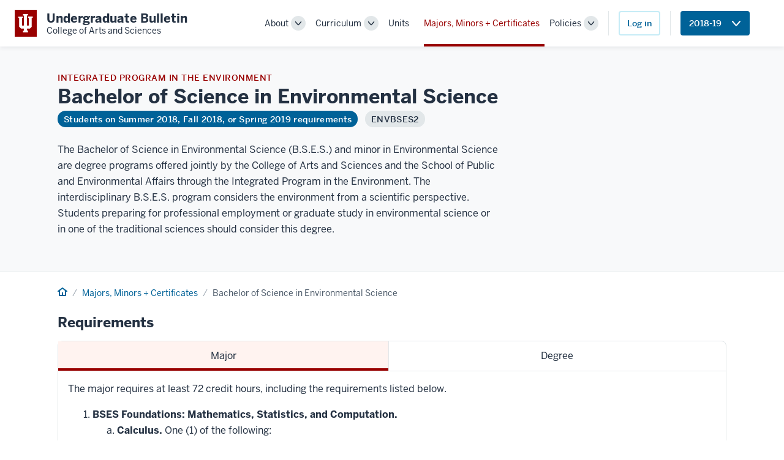

--- FILE ---
content_type: text/html; charset=UTF-8
request_url: https://bulletin.college.indiana.edu/programs/4185/ENVBSES2/?&program=ENVBSES2
body_size: 34464
content:
<!DOCTYPE html>
<html lang="en">
<head>
  <meta charset="UTF-8">
  <meta name="viewport" content="width=device-width, initial-scale=1.0">
  <title>Majors, Minors + Certificates</title>
  <!--<link rel="stylesheet" href="https://unpkg.com/rivet-core@2.0.0-beta.4/css/rivet.min.css">-->
  <link rel="stylesheet" href="https://unpkg.com/rivet-core@2.0.0/css/rivet.min.css">
  <link rel="stylesheet" href="/_assets/css/rivet-collapsible.min.css">
  <link rel="stylesheet" href="/_assets/css/rivet-switch.min.css?date=2025-08-05">
  <link rel="stylesheet" href="/_assets/css/rivet-icons.css?date=2025-08-05">
  <link rel="stylesheet" href="/_assets/css/new-bulletin.css?date=2025-08-05">
  <script defer src="/_assets/js/rivet-icons.js?date=2025-08-05"></script>
  <script type="module" src="/_assets/js/rivet-icon-element.js?date=2025-08-05"></script>
  <!-- Global site tag (gtag.js) - Google Analytics -->
  <script async src="https://www.googletagmanager.com/gtag/js?id=G-S2T008BTV1"></script>
  <script>
    window.dataLayer = window.dataLayer || [];
    function gtag(){dataLayer.push(arguments);}
    gtag('js', new Date());
  
    gtag('config', 'G-S2T008BTV1');
  </script>

</head>
<body class="rvt-layout">

<header class="rvt-header-wrapper">
	<a class="rvt-header-wrapper__skip-link" href="#main-content">Skip to main content</a>
    
    <div class="rvt-header-global">
        <div class="rvt-container-xl">
            <div class="rvt-header-global__inner">
                <div class="rvt-header-global__logo-slot">
                    <a class="rvt-lockup" href="/">
                        
                        <!-- **************************************************
                            Trident logo
                        *************************************************** -->

                        <div class="rvt-lockup__tab">
                            <svg xmlns="http://www.w3.org/2000/svg" class="rvt-lockup__trident" viewBox="0 0 28 34">
                                <path fill="currentColor" d="M-3.34344e-05 4.70897H8.83308V7.174H7.1897V21.1426H10.6134V2.72321H8.83308V0.121224H18.214V2.65476H16.2283V21.1426H19.7889V7.174H18.214V4.64047H27.0471V7.174H25.0614V23.6761L21.7746 26.8944H16.2967V30.455H18.214V33.8787H8.76463V30.592H10.6819V26.8259H5.20403L1.91726 23.6077V7.174H-3.34344e-05V4.70897Z"></path>
                            </svg>
                        </div>

                        <!-- **************************************************
                            Application title 
                        *************************************************** -->

                        <div class="rvt-lockup__body">
                            <span class="rvt-lockup__title">Undergraduate Bulletin</span>
                            <span class="rvt-lockup__subtitle">College of Arts and Sciences</span>
                        </div>
                    </a>
                </div>


				 <div class="rvt-header-global__controls"><div data-rvt-disclosure="menu" data-rvt-close-click-outside>  <button aria-expanded="false" class="rvt-global-toggle rvt-global-toggle--menu rvt-hide-lg-up" data-rvt-disclosure-toggle="menu">    <span class="rvt-sr-only">Menu</span>    <svg xmlns="http://www.w3.org/2000/svg" class="rvt-global-toggle__open" viewBox="0 0 16 16">      <g fill="currentColor">        <path d="M15,3H1A1,1,0,0,1,1,1H15a1,1,0,0,1,0,2Z"></path>        <path d="M15,9H1A1,1,0,0,1,1,7H15a1,1,0,0,1,0,2Z"></path>        <path d="M15,15H1a1,1,0,0,1,0-2H15a1,1,0,0,1,0,2Z"></path>      </g>    </svg>    <svg xmlns="http://www.w3.org/2000/svg" class="rvt-global-toggle__close" fill="currentColor" viewBox="0 0 16 16">    <path d="M8.46954 7.00409L13.7595 1.71409C13.9234 1.52279 14.009 1.27671 13.9993 1.02504C13.9895 0.773362 13.8852 0.534623 13.7071 0.356528C13.529 0.178434 13.2903 0.0741014 13.0386 0.0643803C12.7869 0.0546591 12.5408 0.140265 12.3495 0.304092L7.05954 5.59409L1.76954 0.294092C1.58124 0.105788 1.32585 -3.72428e-09 1.05954 -1.74018e-09C0.793242 2.43924e-10 0.537847 0.105788 0.349544 0.294092C0.16124 0.482395 0.055452 0.73779 0.055452 1.00409C0.055452 1.27039 0.16124 1.52579 0.349544 1.71409L5.64954 7.00409L0.349544 12.2941C0.244862 12.3837 0.159841 12.4941 0.0998179 12.6181C0.0397946 12.7422 0.00606467 12.8773 0.000745174 13.015C-0.00457432 13.1528 0.0186315 13.2901 0.0689061 13.4184C0.119181 13.5467 0.195439 13.6633 0.292893 13.7607C0.390348 13.8582 0.506896 13.9345 0.635221 13.9847C0.763546 14.035 0.900878 14.0582 1.0386 14.0529C1.17632 14.0476 1.31145 14.0138 1.43551 13.9538C1.55958 13.8938 1.6699 13.8088 1.75954 13.7041L7.05954 8.41409L12.3495 13.7041C12.5408 13.8679 12.7869 13.9535 13.0386 13.9438C13.2903 13.9341 13.529 13.8297 13.7071 13.6517C13.8852 13.4736 13.9895 13.2348 13.9993 12.9831C14.009 12.7315 13.9234 12.4854 13.7595 12.2941L8.46954 7.00409Z" fill="currentColor"></path>    </svg>  </button>  <nav aria-label="Main" class="rvt-header-menu" data-rvt-disclosure-target="menu" hidden>    <ul class="rvt-header-menu__list"><li class="rvt-header-menu__item"><div class="rvt-header-menu__dropdown rvt-dropdown" data-rvt-dropdown="primary-nav-1">  <div class="rvt-header-menu__group">    <a class="rvt-header-menu__link" href="/about/">About</a>    <button aria-expanded="false" class="rvt-dropdown__toggle rvt-header-menu__toggle" data-rvt-dropdown-toggle="primary-nav-3">      <span class="rvt-sr-only">Toggle Sub-navigation</span>      <svg xmlns="http://www.w3.org/2000/svg" class="rvt-global-toggle__open" height="16" viewBox="0 0 16 16" width="16">        <path d="M8,12.46a2,2,0,0,1-1.52-.7L1.24,5.65a1,1,0,1,1,1.52-1.3L8,10.46l5.24-6.11a1,1,0,0,1,1.52,1.3L9.52,11.76A2,2,0,0,1,8,12.46Z" fill="currentColor"></path>      </svg>    </button>  </div>  <div class="rvt-header-menu__submenu rvt-dropdown__menu rvt-dropdown__menu--right" data-rvt-dropdown-menu="primary-nav-1" hidden>    <ul class="rvt-header-menu__submenu-list"><li class="rvt-header-menu__submenu-item"><a class="rvt-header-menu__submenu-link" href="/about/using-the-bulletin.html">Using the Bulletin</a></li><li class="rvt-header-menu__submenu-item"><a class="rvt-header-menu__submenu-link" href="/about/admission.html">Becoming a Student in the College</a></li><li class="rvt-header-menu__submenu-item"><a class="rvt-header-menu__submenu-link" href="/about/administration.html">Administration</a></li><li class="rvt-header-menu__submenu-item"><a class="rvt-header-menu__submenu-link" href="/about/offices.html">Undergraduate Offices</a></li>    </ul>  </div></div></li><li class="rvt-header-menu__item"><div class="rvt-header-menu__dropdown rvt-dropdown" data-rvt-dropdown="primary-nav-2">  <div class="rvt-header-menu__group">    <a class="rvt-header-menu__link" href="/curriculum/">Curriculum</a>    <button aria-expanded="false" class="rvt-dropdown__toggle rvt-header-menu__toggle" data-rvt-dropdown-toggle="primary-nav-3">      <span class="rvt-sr-only">Toggle Sub-navigation</span>      <svg xmlns="http://www.w3.org/2000/svg" class="rvt-global-toggle__open" height="16" viewBox="0 0 16 16" width="16">        <path d="M8,12.46a2,2,0,0,1-1.52-.7L1.24,5.65a1,1,0,1,1,1.52-1.3L8,10.46l5.24-6.11a1,1,0,0,1,1.52,1.3L9.52,11.76A2,2,0,0,1,8,12.46Z" fill="currentColor"></path>      </svg>    </button>  </div>  <div class="rvt-header-menu__submenu rvt-dropdown__menu rvt-dropdown__menu--right" data-rvt-dropdown-menu="primary-nav-2" hidden>    <ul class="rvt-header-menu__submenu-list"><li class="rvt-header-menu__submenu-item"><a class="rvt-header-menu__submenu-link" href="/curriculum/new.html">What's New</a></li><li class="rvt-header-menu__submenu-item"><a class="rvt-header-menu__submenu-link" href="/curriculum/requirements.html">Degree Requirements</a></li><li class="rvt-header-menu__submenu-item"><a class="rvt-header-menu__submenu-link" href="/curriculum/course-descriptions.html">Course Descriptions</a></li><li class="rvt-header-menu__submenu-item"><a class="rvt-header-menu__submenu-link" href="/curriculum/case-list.html">CASE Lists</a></li>    </ul>  </div></div></li><li class="rvt-header-menu__item"><a class="rvt-header-menu__link" href="/departments/">Units</a></li><li class="rvt-header-menu__item rvt-header-menu__item--current"><a class="rvt-header-menu__link" href="/programs/" aria-current="page">Majors, Minors + Certificates</a></li><li class="rvt-header-menu__item"><div class="rvt-header-menu__dropdown rvt-dropdown" data-rvt-dropdown="primary-nav-5">  <div class="rvt-header-menu__group">    <a class="rvt-header-menu__link" href="/policies/">Policies</a>    <button aria-expanded="false" class="rvt-dropdown__toggle rvt-header-menu__toggle" data-rvt-dropdown-toggle="primary-nav-3">      <span class="rvt-sr-only">Toggle Sub-navigation</span>      <svg xmlns="http://www.w3.org/2000/svg" class="rvt-global-toggle__open" height="16" viewBox="0 0 16 16" width="16">        <path d="M8,12.46a2,2,0,0,1-1.52-.7L1.24,5.65a1,1,0,1,1,1.52-1.3L8,10.46l5.24-6.11a1,1,0,0,1,1.52,1.3L9.52,11.76A2,2,0,0,1,8,12.46Z" fill="currentColor"></path>      </svg>    </button>  </div>  <div class="rvt-header-menu__submenu rvt-dropdown__menu rvt-dropdown__menu--right" data-rvt-dropdown-menu="primary-nav-5" hidden>    <ul class="rvt-header-menu__submenu-list"><li class="rvt-header-menu__submenu-item"><a class="rvt-header-menu__submenu-link" href="/policies/dates.html">Deadlines, Milestones and Term-based Criteria</a></li>    </ul>  </div></div></li>  </ul><div class="rvt-flex rvt-items-center rvt-m-left-sm rvt-p-left-sm  rvt-p-bottom-md rvt-p-bottom-none-md-up rvt-border-left bulletin-nav-area-button-container">  <a href="?login&&program=ENVBSES2" class="rvt-button rvt-button--secondary">Log in</a></div><div class="rvt-flex rvt-items-center rvt-m-left-sm rvt-p-left-sm  rvt-p-bottom-md rvt-p-bottom-none-md-up rvt-border-left bulletin-nav-area-button-container"><div class="rvt-dropdown" data-rvt-dropdown="bull_yr_menu"><button type="button" class="rvt-button" data-rvt-dropdown-toggle=
		"bull_yr_menu" aria-haspopup="true" aria-expanded="false">  <span class="rvt-dropdown__toggle-text"><span class="oucpr-no-wrap"><span class="rvt-hide-md-up ">Bulletin Year </span>2018-19</span></span>  <svg aria-hidden="true" class="rvt-m-left-xs" xmlns="http://www.w3.org/2000/svg" width="16" height="16" viewBox="0 0 16 16">  <path fill="currentColor" d="M8,12.46a2,2,0,0,1-1.52-.7L1.24,5.65a1,1,0,1,1,1.52-1.3L8,10.46l5.24-6.11a1,1,0,0,1,1.52,1.3L9.52,11.76A2,2,0,0,1,8,12.46Z" />  </svg></button><div class="rvt-dropdown__menu rvt-dropdown__menu--right" id="bull_yr_menu" hidden data-rvt-dropdown-menu>  <a href="/programs/4255/ENVBSES2/?&program=ENVBSES2">Bulletin Year 2025-26</a>  <a href="/programs/4245/ENVBSES2/?&program=ENVBSES2">Bulletin Year 2024-25</a>  <a href="/programs/4235/ENVBSES2/?&program=ENVBSES2">Bulletin Year 2023-24</a>  <a href="/programs/4225/ENVBSES2/?&program=ENVBSES2">Bulletin Year 2022-23</a>  <a href="/programs/4215/ENVBSES2/?&program=ENVBSES2">Bulletin Year 2021-22</a>  <a href="/programs/4205/ENVBSES2/?&program=ENVBSES2">Bulletin Year 2020-21</a>  <a href="/programs/4195/ENVBSES2/?&program=ENVBSES2">Bulletin Year 2019-20</a>  <a href="/programs/4185/ENVBSES2/?&program=ENVBSES2" aria-current="page">Bulletin Year 2018-19</a></div></div></div><div class="rvt-flex rvt-items-center rvt-m-left-sm rvt-p-left-sm rvt-p-bottom-md rvt-p-bottom-none-md-up rvt-border-left-md-up"></div></nav></div></div>            </div>
        </div>
    </div>
</header>
<div class="bulletin-loader"><div class="bulletin-loader-inner"><div class="rvt-loader rvt-loader--lg" aria-label="Content loading"></div></div></div>

<!-- **************************************************************************
    Main content area
*************************************************************************** -->

<main id="main-content" class="rvt-flex rvt-flex-column rvt-grow-1">
<div class="rvt-bg-black-000 rvt-border-bottom rvt-p-top-xl"><div class="rvt-container-lg rvt-prose rvt-flow rvt-p-bottom-xl"><a href="/departments/4185/IPE" style="text-decoration: none;"><span class="rvt-hero__eyebrow">Integrated Program in the Environment</span></a><h1 class="rvt-m-top-none" id="ENVBSES2">Bachelor of Science in Environmental <span class="oucpr-no-wrap">Science</span></h1><div class="rvt-m-top-xxs rvt-items-center"><span class="rvt-badge rvt-badge--info [ rvt-m-right-xs rvt-m-bottom-xs ]">Students on Summer 2018, Fall 2018, or Spring 2019 requirements</span> <span class="rvt-badge [ rvt-m-bottom-xs ]">ENVBSES2</span></div><div class="rvt-row [ rvt-m-top-none ]"><div class="rvt-cols-8-md"><p>The Bachelor of Science in Environmental Science (B.S.E.S.) and minor in Environmental Science are degree programs offered jointly by the College of Arts and Sciences and the School of Public and Environmental Affairs through the Integrated Program in the Environment. The interdisciplinary B.S.E.S. program considers the environment from a scientific perspective. Students preparing for professional employment or graduate study in environmental science or in one of the traditional sciences should consider this degree.</p></div></div></div></div><div class="rvt-layout__wrapper [ rvt-p-tb-md ]"><div class="rvt-container-lg"><div class="rvt-m-bottom-md"><nav class="rvt-flex rvt-items-center" role="navigation" aria-label="Breadcrumb"><ol class="rvt-breadcrumbs rvt-grow-1"><li><a href="/"><span class="rvt-sr-only">Home</span><svg width="16" height="16" viewBox="0 0 16 16" id="rvt-icon-home-img"><path fill="currentColor" d="M15.6 6.4l-7-5.19a.76.76 0 0 0-.19-.12A1 1 0 0 0 8 1a1 1 0 0 0-.42.09.76.76 0 0 0-.19.12L.4 6.4a1 1 0 0 0-.4.8 1 1 0 0 0 .2.6 1 1 0 0 0 1.4.2l.4-.3V14a1 1 0 0 0 1 1h10a1 1 0 0 0 1-1V7.7l.4.3a1 1 0 0 0 .6.2 1 1 0 0 0 .6-1.8zM12 13H9V9H7v4H4V6.22l4-3 4 3z"></path></svg></a></li><li><a href="/programs">Majors, Minors + Certificates</a></li><li>Bachelor of Science in Environmental Science</li></ol></nav></div></div><div class="rvt-container-lg rvt-prose rvt-flow"><h2>Requirements</h2>
<div class="rvt-tabs" data-rvt-tabs="tabset-cred_tabs_reqs">  <div class="rvt-tabs__tablist" role="tablist" aria-label="Academic program requirements tabs">    <button class="rvt-tabs__tab" role="tab" data-rvt-tab="tab-cred_tabs_reqs-tab_1" id="cred_tabs_reqs-tab_1_btn">Major</button>    <button class="rvt-tabs__tab" role="tab" data-rvt-tab="tab-cred_tabs_reqs-tab_2" id="cred_tabs_reqs-tab_2_btn">Degree</button>  </div>  <div class="rvt-tabs__panel" tabindex="0" role="tabpanel" id="tab-cred_tabs_reqs-tab_1" aria-labelledby="cred_tabs_reqs-tab_1_btn" data-rvt-tab-panel="tab-cred_tabs_reqs-tab_1">    <div>The major requires at least 72 credit hours, including the requirements listed below.</div>
<ol type="n"><li><strong>BSES Foundations: Mathematics, Statistics, and Computation.</strong> <ol type="a"><li><strong>Calculus.</strong> One (1) of the following:<ol type="i"><li><strong>Calculus I.</strong> One (1) course:<ul class="square bulletin-course-list-no-hide" data-course-list-id="2884-1479-0"><li class="">MATH-M 211 Calculus I <button type="button" class="rvt-button rvt-button--small rvt-button--secondary rvt-m-left-xxs" data-rvt-dialog-trigger="modal-course-description-2884-1479-0-1">i</button></li><li class="">MATH-S 211  </li></ul><div class="rvt-dialog" id="modal-course-description-2884-1479-0-1" role="dialog" aria-labelledby="modal-course-description-2884-1479-0-1-title" aria-describedby="modal-course-description-2884-1479-0-1-description" tabindex="-1" data-rvt-dialog="modal-course-description-2884-1479-0-1" data-rvt-dialog-modal data-rvt-dialog-darken-page hidden>    <header class="rvt-dialog__header">      <h1 class="rvt-dialog__title" id="modal-course-description-2884-1479-0-1-title">MATH-M 211 Calculus I</h1>    </header>    <div class="rvt-dialog__body" id="modal-course-description-2884-1479-0-1-description"><div class="bulletin-course-desc-text"><dl><dt>Credits</dt><dd>4</dd><dt>Prerequisites</dt><dd>None</dd><dt>Notes</dt><dd>R: To be successful, students will demonstrate mastery of two years of high school algebra, one year of high school geometry, and pre-calculus, and trigonometry as indicated by an appropriate ALEKS score or completion of MATH-M 027</dd><dt>Description</dt><dd>Limits, continuity, derivatives, definite and indefinite integrals, applications.</dd><dt>Repeatability</dt><dd>A student may receive credit for only one of the following: MATH-J 113, MATH-M 119, MATH-V 119, MATH-M 211, or MATH-S 211.</dd></dl>
</div><div class="bulletin-course-desc-box-container">
<ul>
<li><ul><li><div style="color: #ffffff; background-color: #191919;" class="case-list-case-type-shell"><span style="font-size: .7rem;">Spring 2026</span><span class="case-list-case-type">CASE MM</span><span class="case-list-approval-type">course</span></div>
</li>
</ul></li><li><ul><li><div style="color: #ffffff; background-color: #006298;" class="case-list-case-type-shell"><span style="font-size: .7rem;">Spring 2026</span><span class="case-list-case-type">CASE NM</span><span class="case-list-approval-type">course</span></div>
</li>
</ul></li></ul>
</div>
    </div>    <div class="rvt-dialog__controls">    <button type="button" class="rvt-button rvt-button--secondary" data-rvt-dialog-close="modal-course-description-2884-1479-0-1"  role="button">Close</button></div></div><li><strong>Brief Survey of Calculus.</strong> Two (2) courses:<ul class="square bulletin-course-list-no-hide" data-course-list-id="2885-1587-0"><li class="">MATH-M 119 Brief Survey of Calculus I <button type="button" class="rvt-button rvt-button--small rvt-button--secondary rvt-m-left-xxs" data-rvt-dialog-trigger="modal-course-description-2885-1587-0-1">i</button></li><li class="">MATH-M 120 Brief Survey of Calculus II <button type="button" class="rvt-button rvt-button--small rvt-button--secondary rvt-m-left-xxs" data-rvt-dialog-trigger="modal-course-description-2885-1587-0-2">i</button></li></ul><div class="rvt-dialog" id="modal-course-description-2885-1587-0-1" role="dialog" aria-labelledby="modal-course-description-2885-1587-0-1-title" aria-describedby="modal-course-description-2885-1587-0-1-description" tabindex="-1" data-rvt-dialog="modal-course-description-2885-1587-0-1" data-rvt-dialog-modal data-rvt-dialog-darken-page hidden>    <header class="rvt-dialog__header">      <h1 class="rvt-dialog__title" id="modal-course-description-2885-1587-0-1-title">MATH-M 119 Brief Survey of Calculus I</h1>    </header>    <div class="rvt-dialog__body" id="modal-course-description-2885-1587-0-1-description"><div class="bulletin-course-desc-text"><dl><dt>Credits</dt><dd>3</dd><dt>Prerequisites</dt><dd>None</dd><dt>Notes</dt><dd>R: To be successful, students will demonstrate mastery of two years of high school algebra, one year of high school geometry, and pre-calculus as indicated by an appropriate ALEKS score or completion of MATH-M 025 or MATH-M 027</dd><dt>Description</dt><dd>Introduction to calculus. Primarily for students from business and the social sciences.</dd><dt>Repeatability</dt><dd>Credit given for only one of MATH-J 113, MATH-M 119, MATH-V 119, MATH-M 211, or MATH-S 211.</dd></dl>
</div><div class="bulletin-course-desc-box-container">
<ul>
<li><ul><li><div style="color: #ffffff; background-color: #191919;" class="case-list-case-type-shell"><span style="font-size: .7rem;">Spring 2026</span><span class="case-list-case-type">CASE MM</span><span class="case-list-approval-type">course</span></div>
</li>
</ul></li><li><ul><li><div style="color: #ffffff; background-color: #006298;" class="case-list-case-type-shell"><span style="font-size: .7rem;">Spring 2026</span><span class="case-list-case-type">CASE NM</span><span class="case-list-approval-type">course</span></div>
</li>
</ul></li></ul>
</div>
    </div>    <div class="rvt-dialog__controls">    <button type="button" class="rvt-button rvt-button--secondary" data-rvt-dialog-close="modal-course-description-2885-1587-0-1"  role="button">Close</button></div></div><div class="rvt-dialog" id="modal-course-description-2885-1587-0-2" role="dialog" aria-labelledby="modal-course-description-2885-1587-0-2-title" aria-describedby="modal-course-description-2885-1587-0-2-description" tabindex="-1" data-rvt-dialog="modal-course-description-2885-1587-0-2" data-rvt-dialog-modal data-rvt-dialog-darken-page hidden>    <header class="rvt-dialog__header">      <h1 class="rvt-dialog__title" id="modal-course-description-2885-1587-0-2-title">MATH-M 120 Brief Survey of Calculus II</h1>    </header>    <div class="rvt-dialog__body" id="modal-course-description-2885-1587-0-2-description"><div class="bulletin-course-desc-text"><dl><dt>Credits</dt><dd>3</dd><dt>Prerequisites</dt><dd>MATH-M 119 or MATH-V 119</dd><dt>Description</dt><dd>A continuation of MATH-M 119 covering topics in elementary differential equations, calculus of functions of several variables and infinite series. Intended for non-physical science students.</dd><dt>Repeatability</dt><dd>Credit given for only one of MATH-M 120 or MATH-M 212. </dd></dl>
</div><div class="bulletin-course-desc-box-container">
<ul>
<li><ul><li><div style="color: #ffffff; background-color: #006298;" class="case-list-case-type-shell"><span style="font-size: .7rem;">Spring 2026</span><span class="case-list-case-type">CASE NM</span><span class="case-list-approval-type">course</span></div>
</li>
</ul></li></ul>
</div>
    </div>    <div class="rvt-dialog__controls">    <button type="button" class="rvt-button rvt-button--secondary" data-rvt-dialog-close="modal-course-description-2885-1587-0-2"  role="button">Close</button></div></div></li></ol><li><strong>Statistics.</strong> One (1) course:<ul class="square bulletin-course-list-no-hide" data-course-list-id="2886-1588-0"><li class="">EAS-E 314 Data Analysis for Earth Science <button type="button" class="rvt-button rvt-button--small rvt-button--secondary rvt-m-left-xxs" data-rvt-dialog-trigger="modal-course-description-2886-1588-0-1">i</button></li><li class="">GEOG-G 488 Applied Spatial Statistics <button type="button" class="rvt-button rvt-button--small rvt-button--secondary rvt-m-left-xxs" data-rvt-dialog-trigger="modal-course-description-2886-1588-0-2">i</button></li><li class="">STAT-K 310 Statistical Techniques <button type="button" class="rvt-button rvt-button--small rvt-button--secondary rvt-m-left-xxs" data-rvt-dialog-trigger="modal-course-description-2886-1588-0-3">i</button></li><li class="">SPEA-K 300 Statistical Techniques <button type="button" class="rvt-button rvt-button--small rvt-button--secondary rvt-m-left-xxs" data-rvt-dialog-trigger="modal-course-description-2886-1588-0-4">i</button></li></ul><div class="rvt-dialog" id="modal-course-description-2886-1588-0-1" role="dialog" aria-labelledby="modal-course-description-2886-1588-0-1-title" aria-describedby="modal-course-description-2886-1588-0-1-description" tabindex="-1" data-rvt-dialog="modal-course-description-2886-1588-0-1" data-rvt-dialog-modal data-rvt-dialog-darken-page hidden>    <header class="rvt-dialog__header">      <h1 class="rvt-dialog__title" id="modal-course-description-2886-1588-0-1-title">EAS-E 314 Data Analysis for Earth Science</h1>    </header>    <div class="rvt-dialog__body" id="modal-course-description-2886-1588-0-1-description"><div class="bulletin-course-desc-text"><dl><dt>Credits</dt><dd>3</dd><dt>Prerequisites</dt><dd>MATH-M 211 or MATH-S 211</dd><dt>Description</dt><dd>Introduction to processing, visualizing, and interpreting data using scientific computing techniques used in Earth science fields. Includes univariate and multivariate statistics, time-series analysis, signal processing and filtering, spatial data analysis, and computational methods such as regression, Taylor series truncation, accumulating error, interpolation, differentiation, and integration.</dd><dt>Repeatability</dt><dd>Credit given for only one of EAS-E 314 or GEOL-G 314.</dd></dl>
</div><div class="bulletin-course-desc-box-container">
<ul>
<li><ul><li><div style="color: #ffffff; background-color: #006298;" class="case-list-case-type-shell"><span style="font-size: .7rem;">Spring 2026</span><span class="case-list-case-type">CASE NM</span><span class="case-list-approval-type">course</span></div>
</li>
</ul></li></ul>
</div>
    </div>    <div class="rvt-dialog__controls">    <button type="button" class="rvt-button rvt-button--secondary" data-rvt-dialog-close="modal-course-description-2886-1588-0-1"  role="button">Close</button></div></div><div class="rvt-dialog" id="modal-course-description-2886-1588-0-2" role="dialog" aria-labelledby="modal-course-description-2886-1588-0-2-title" aria-describedby="modal-course-description-2886-1588-0-2-description" tabindex="-1" data-rvt-dialog="modal-course-description-2886-1588-0-2" data-rvt-dialog-modal data-rvt-dialog-darken-page hidden>    <header class="rvt-dialog__header">      <h1 class="rvt-dialog__title" id="modal-course-description-2886-1588-0-2-title">GEOG-G 488 Applied Spatial Statistics</h1>    </header>    <div class="rvt-dialog__body" id="modal-course-description-2886-1588-0-2-description"><div class="bulletin-course-desc-text"><dl><dt>Credits</dt><dd>3</dd><dt>Prerequisites</dt><dd>6 credit hours of geography or consent of instructor</dd><dt>Description</dt><dd>Extension of traditional statistical analysis to spatial data. Spatial means and spatial variances, the examination of differences in samples over space, spatial autocorrelation, nearest neighbor analysis, map comparison techniques. Emphasis is on practical applications.</dd></dl>
</div><div class="bulletin-course-desc-box-container">
<ul>
<li><ul><li><div style="color: #ffffff; background-color: #006298;" class="case-list-case-type-shell"><span style="font-size: .7rem;">Spring 2026</span><span class="case-list-case-type">CASE NM</span><span class="case-list-approval-type">course</span></div>
</li>
</ul></li></ul>
</div>
    </div>    <div class="rvt-dialog__controls">    <button type="button" class="rvt-button rvt-button--secondary" data-rvt-dialog-close="modal-course-description-2886-1588-0-2"  role="button">Close</button></div></div><div class="rvt-dialog" id="modal-course-description-2886-1588-0-3" role="dialog" aria-labelledby="modal-course-description-2886-1588-0-3-title" aria-describedby="modal-course-description-2886-1588-0-3-description" tabindex="-1" data-rvt-dialog="modal-course-description-2886-1588-0-3" data-rvt-dialog-modal data-rvt-dialog-darken-page hidden>    <header class="rvt-dialog__header">      <h1 class="rvt-dialog__title" id="modal-course-description-2886-1588-0-3-title">STAT-K 310 Statistical Techniques</h1>    </header>    <div class="rvt-dialog__body" id="modal-course-description-2886-1588-0-3-description"><div class="bulletin-course-desc-text"><dl><dt>Credits</dt><dd>3</dd><dt>Prerequisites</dt><dd>MATH-M 119 or equivalent</dd><dt>Description</dt><dd>Introduction to probability and statistics. Elementary probability theory, conditional probability, independence, random variables, discrete and continuous probability distributions, measures of central tendency and dispersion. Concepts of statistical inference and decision: estimation, hypothesis testing, Bayesian inference, statistical decision theory. Special topics discussed may include regression and correlation, time series, analysis of variance, nonparametric methods.</dd><dt>Repeatability</dt><dd>Credit given for only one of ANTH-A 306, CJUS-K 300, ECON-E 370, ECON-S 370, MATH-K 300, MATH-K 310, POLS-Y 395, PSY-K 300, PSY-K 310, SOC-S 371, SPEA-K 300, SPH-Q 381, STAT-K 310, STAT-S 300, STAT-S 301, or STAT-S 303.</dd></dl>
</div><div class="bulletin-course-desc-box-container">
<ul>
<li><ul><li><div style="color: #ffffff; background-color: #006298;" class="case-list-case-type-shell"><span style="font-size: .7rem;">Spring 2026</span><span class="case-list-case-type">CASE NM</span><span class="case-list-approval-type">course</span></div>
</li>
</ul></li></ul>
</div>
    </div>    <div class="rvt-dialog__controls">    <button type="button" class="rvt-button rvt-button--secondary" data-rvt-dialog-close="modal-course-description-2886-1588-0-3"  role="button">Close</button></div></div><div class="rvt-dialog" id="modal-course-description-2886-1588-0-4" role="dialog" aria-labelledby="modal-course-description-2886-1588-0-4-title" aria-describedby="modal-course-description-2886-1588-0-4-description" tabindex="-1" data-rvt-dialog="modal-course-description-2886-1588-0-4" data-rvt-dialog-modal data-rvt-dialog-darken-page hidden>    <header class="rvt-dialog__header">      <h1 class="rvt-dialog__title" id="modal-course-description-2886-1588-0-4-title">SPEA-K 300 Statistical Techniques</h1>    </header>    <div class="rvt-dialog__body" id="modal-course-description-2886-1588-0-4-description"><div class="bulletin-course-desc-text"><dl><dt>Description</dt><dd>Nature of statistical data. Ordering and manipulation of data. Measures of central tendency and dispersion. Elementary probability. Concepts of statistical inference decision: estimation and hypothesis testing. Special topics discussed may include regression and correlation, analysis of variance, nonparametric methods.</dd><dt>Additional information</dt><dd>Credit hour, prerequisite, and other information cannot be displayed for this course. If this is a course outside of the College of Arts and Sciences, please see the appropriate school's bulletin for additional information.</dd></dl>
</div>    </div>    <div class="rvt-dialog__controls">    <button type="button" class="rvt-button rvt-button--secondary" data-rvt-dialog-close="modal-course-description-2886-1588-0-4"  role="button">Close</button></div></div><li><strong>Computation.</strong> One (1) course:<ul class="square bulletin-course-list-no-hide" data-course-list-id="2887-1589-0"><li class="">CSCI-A 110 Introduction to Computers and Computing <button type="button" class="rvt-button rvt-button--small rvt-button--secondary rvt-m-left-xxs" data-rvt-dialog-trigger="modal-course-description-2887-1589-0-1">i</button></li><li class="">CSCI-A 321 Computing Tools for Scientific Research <button type="button" class="rvt-button rvt-button--small rvt-button--secondary rvt-m-left-xxs" data-rvt-dialog-trigger="modal-course-description-2887-1589-0-2">i</button></li><li class="">GEOG-G 250 Computing in the Geospatial Sciences <button type="button" class="rvt-button rvt-button--small rvt-button--secondary rvt-m-left-xxs" data-rvt-dialog-trigger="modal-course-description-2887-1589-0-3">i</button></li><li class="">BUS-K 201 Foundations of Business Information Systems and Decision Making <button type="button" class="rvt-button rvt-button--small rvt-button--secondary rvt-m-left-xxs" data-rvt-dialog-trigger="modal-course-description-2887-1589-0-4">i</button></li><li class="">SPEA-E 325  </li><li class="bulletin-course-list-long-item " tabindex="0">SPEA-V 261 Using It in Public Affairs <button type="button" class="rvt-button rvt-button--small rvt-button--secondary rvt-m-left-xxs" data-rvt-dialog-trigger="modal-course-description-2887-1589-0-6">i</button></li></ul><button type="button" class="rvt-button bulletin-course-list-long rvt-m-tb-xs" data-target-course-list-id="2887-1589-0"><span class="rvt-sr-only">Expand or hide additional courses that may be applied toward this requirement</span></button><div class="rvt-dialog" id="modal-course-description-2887-1589-0-1" role="dialog" aria-labelledby="modal-course-description-2887-1589-0-1-title" aria-describedby="modal-course-description-2887-1589-0-1-description" tabindex="-1" data-rvt-dialog="modal-course-description-2887-1589-0-1" data-rvt-dialog-modal data-rvt-dialog-darken-page hidden>    <header class="rvt-dialog__header">      <h1 class="rvt-dialog__title" id="modal-course-description-2887-1589-0-1-title">CSCI-A 110 Introduction to Computers and Computing</h1>    </header>    <div class="rvt-dialog__body" id="modal-course-description-2887-1589-0-1-description"><div class="bulletin-course-desc-text"><dl><dt>Description</dt><dd>Basic principles of computers and software. Social and lifestyle effects of information technology. Emphasis on problem solving techniques. Productivity software skills are taught using real-world projects.</dd><dt>Additional information</dt><dd>Credit hour, prerequisite, and other information cannot be displayed for this course. If this is a course outside of the College of Arts and Sciences, please see the appropriate school's bulletin for additional information.</dd></dl>
</div>    </div>    <div class="rvt-dialog__controls">    <button type="button" class="rvt-button rvt-button--secondary" data-rvt-dialog-close="modal-course-description-2887-1589-0-1"  role="button">Close</button></div></div><div class="rvt-dialog" id="modal-course-description-2887-1589-0-2" role="dialog" aria-labelledby="modal-course-description-2887-1589-0-2-title" aria-describedby="modal-course-description-2887-1589-0-2-description" tabindex="-1" data-rvt-dialog="modal-course-description-2887-1589-0-2" data-rvt-dialog-modal data-rvt-dialog-darken-page hidden>    <header class="rvt-dialog__header">      <h1 class="rvt-dialog__title" id="modal-course-description-2887-1589-0-2-title">CSCI-A 321 Computing Tools for Scientific Research</h1>    </header>    <div class="rvt-dialog__body" id="modal-course-description-2887-1589-0-2-description"><div class="bulletin-course-desc-text"><dl><dt>Description</dt><dd>Introduction to computer-based tools useful for analysis and understanding of scientific data. Basic methods of computation, data processing, and display in systems such as Matlab combined with elementary practical C/C++ programming. Techniques to support customized scientific research tasks, with particular emphasis on biological, neural, and behavioral sciences. Lecture and laboratory.</dd><dt>Additional information</dt><dd>Credit hour, prerequisite, and other information cannot be displayed for this course. If this is a course outside of the College of Arts and Sciences, please see the appropriate school's bulletin for additional information.</dd></dl>
</div>    </div>    <div class="rvt-dialog__controls">    <button type="button" class="rvt-button rvt-button--secondary" data-rvt-dialog-close="modal-course-description-2887-1589-0-2"  role="button">Close</button></div></div><div class="rvt-dialog" id="modal-course-description-2887-1589-0-3" role="dialog" aria-labelledby="modal-course-description-2887-1589-0-3-title" aria-describedby="modal-course-description-2887-1589-0-3-description" tabindex="-1" data-rvt-dialog="modal-course-description-2887-1589-0-3" data-rvt-dialog-modal data-rvt-dialog-darken-page hidden>    <header class="rvt-dialog__header">      <h1 class="rvt-dialog__title" id="modal-course-description-2887-1589-0-3-title">GEOG-G 250 Computing in the Geospatial Sciences</h1>    </header>    <div class="rvt-dialog__body" id="modal-course-description-2887-1589-0-3-description"><div class="bulletin-course-desc-text"><dl><dt>Credits</dt><dd>3</dd><dt>Prerequisites</dt><dd>None</dd><dt>Description</dt><dd>A first course in scientific computing that emphasizes practical applications in the geospatial and environmental sciences. Requires high-level programming using MATLAB for visualization, data analysis, and modeling. Teaches problem solving through analysis and interpretation of a wide range of environmental and geographic data.</dd></dl>
</div>    </div>    <div class="rvt-dialog__controls">    <button type="button" class="rvt-button rvt-button--secondary" data-rvt-dialog-close="modal-course-description-2887-1589-0-3"  role="button">Close</button></div></div><div class="rvt-dialog" id="modal-course-description-2887-1589-0-4" role="dialog" aria-labelledby="modal-course-description-2887-1589-0-4-title" aria-describedby="modal-course-description-2887-1589-0-4-description" tabindex="-1" data-rvt-dialog="modal-course-description-2887-1589-0-4" data-rvt-dialog-modal data-rvt-dialog-darken-page hidden>    <header class="rvt-dialog__header">      <h1 class="rvt-dialog__title" id="modal-course-description-2887-1589-0-4-title">BUS-K 201 Foundations of Business Information Systems and Decision Making</h1>    </header>    <div class="rvt-dialog__body" id="modal-course-description-2887-1589-0-4-description"><div class="bulletin-course-desc-text"><dl><dt>Description</dt><dd>The course provides a foundation in business information systems, decision making, and emerging technologies. Students will gain practical experience working with relational databases, spreadsheets, data visualization, and business intelligence tools essential to manage and analyze data effectively in business environments.</dd><dt>Additional information</dt><dd>Credit hour, prerequisite, and other information cannot be displayed for this course. If this is a course outside of the College of Arts and Sciences, please see the appropriate school's bulletin for additional information.</dd></dl>
</div>    </div>    <div class="rvt-dialog__controls">    <button type="button" class="rvt-button rvt-button--secondary" data-rvt-dialog-close="modal-course-description-2887-1589-0-4"  role="button">Close</button></div></div><div class="rvt-dialog" id="modal-course-description-2887-1589-0-6" role="dialog" aria-labelledby="modal-course-description-2887-1589-0-6-title" aria-describedby="modal-course-description-2887-1589-0-6-description" tabindex="-1" data-rvt-dialog="modal-course-description-2887-1589-0-6" data-rvt-dialog-modal data-rvt-dialog-darken-page hidden>    <header class="rvt-dialog__header">      <h1 class="rvt-dialog__title" id="modal-course-description-2887-1589-0-6-title">SPEA-V 261 Using It in Public Affairs</h1>    </header>    <div class="rvt-dialog__body" id="modal-course-description-2887-1589-0-6-description"><div class="bulletin-course-desc-text"><dl><dt>Description</dt><dd>Course explores IT and computing in public affairs. Topics include basic IT concepts, project proposals, network and infrastructure design, security, ethics, data and document management, cloud computing, and IT futures.  Applications include using office suites, website development, and building spreadsheets and statistics, and databases. Recommend basic understanding of computer operations.</dd><dt>Additional information</dt><dd>Credit hour, prerequisite, and other information cannot be displayed for this course. If this is a course outside of the College of Arts and Sciences, please see the appropriate school's bulletin for additional information.</dd></dl>
</div>    </div>    <div class="rvt-dialog__controls">    <button type="button" class="rvt-button rvt-button--secondary" data-rvt-dialog-close="modal-course-description-2887-1589-0-6"  role="button">Close</button></div></div></li></ol><li><strong>BSES Foundations: Chemistry.</strong> <ol type="a"><li><strong>Fundamentals of Chemistry Lecture.</strong> One (1) course:<ul class="square bulletin-course-list-no-hide" data-course-list-id="2890-1404-0"><li class="">CHEM-C 117 Principles of Chemistry and Biochemistry I <button type="button" class="rvt-button rvt-button--small rvt-button--secondary rvt-m-left-xxs" data-rvt-dialog-trigger="modal-course-description-2890-1404-0-1">i</button></li><li class="">CHEM-H 117 Principles of Chemistry and Biochemistry I, Honors <button type="button" class="rvt-button rvt-button--small rvt-button--secondary rvt-m-left-xxs" data-rvt-dialog-trigger="modal-course-description-2890-1404-0-2">i</button></li><li class="">CHEM-J 117 Principles of Chemistry and Biochemistry for Science Majors <button type="button" class="rvt-button rvt-button--small rvt-button--secondary rvt-m-left-xxs" data-rvt-dialog-trigger="modal-course-description-2890-1404-0-3">i</button></li></ul><div class="rvt-dialog" id="modal-course-description-2890-1404-0-1" role="dialog" aria-labelledby="modal-course-description-2890-1404-0-1-title" aria-describedby="modal-course-description-2890-1404-0-1-description" tabindex="-1" data-rvt-dialog="modal-course-description-2890-1404-0-1" data-rvt-dialog-modal data-rvt-dialog-darken-page hidden>    <header class="rvt-dialog__header">      <h1 class="rvt-dialog__title" id="modal-course-description-2890-1404-0-1-title">CHEM-C 117 Principles of Chemistry and Biochemistry I</h1>    </header>    <div class="rvt-dialog__body" id="modal-course-description-2890-1404-0-1-description"><div class="bulletin-course-desc-text"><dl><dt>Credits</dt><dd>3</dd><dt>Prerequisites</dt><dd>(CHEM-C 101 and CHEM-C 121) or CHEM-C 103 or (chemistry placement examinations and consent of the department)</dd><dt>Description</dt><dd>Lecture course covering basic principles of chemistry and biochemistry, basic mathematical and conceptual principles in atomic structure and periodic properties, molecular structure, chemical bonding, energy (thermochemistry), kinetics, equilibrium and thermodynamics.</dd><dt>Repeatability</dt><dd>Credit given for only one of the following: CHEM-C 105, CHEM-C 117, CHEM-H 117, CHEM-J 117, or CHEM-S 117.</dd></dl>
</div><div class="bulletin-course-desc-box-container">
<ul>
<li><ul><li><div style="color: #ffffff; background-color: #006298;" class="case-list-case-type-shell"><span style="font-size: .7rem;">Spring 2026</span><span class="case-list-case-type">CASE NM</span><span class="case-list-approval-type">course</span></div>
</li>
</ul></li></ul>
</div>
    </div>    <div class="rvt-dialog__controls">    <button type="button" class="rvt-button rvt-button--secondary" data-rvt-dialog-close="modal-course-description-2890-1404-0-1"  role="button">Close</button></div></div><div class="rvt-dialog" id="modal-course-description-2890-1404-0-2" role="dialog" aria-labelledby="modal-course-description-2890-1404-0-2-title" aria-describedby="modal-course-description-2890-1404-0-2-description" tabindex="-1" data-rvt-dialog="modal-course-description-2890-1404-0-2" data-rvt-dialog-modal data-rvt-dialog-darken-page hidden>    <header class="rvt-dialog__header">      <h1 class="rvt-dialog__title" id="modal-course-description-2890-1404-0-2-title">CHEM-H 117 Principles of Chemistry and Biochemistry I, Honors</h1>    </header>    <div class="rvt-dialog__body" id="modal-course-description-2890-1404-0-2-description"><div class="bulletin-course-desc-text"><dl><dt>Credits</dt><dd>3</dd><dt>Prerequisites</dt><dd>Chemistry placement examination; and consent of department</dd><dt>Description</dt><dd>An honors course for students with unusual aptitude or preparation. Covers basic principles of chemistry and biochemistry, basic mathematical and conceptual principles in atomic structure and periodic properties, molecular structure, chemical bonding, energy (thermochemistry), kinetics, equilibrium and thermodynamics.</dd><dt>Repeatability</dt><dd>Credit given for only one of CHEM-C 105, CHEM-C 117, CHEM-J 117, CHEM-S 117, or CHEM-H 117.</dd></dl>
</div>    </div>    <div class="rvt-dialog__controls">    <button type="button" class="rvt-button rvt-button--secondary" data-rvt-dialog-close="modal-course-description-2890-1404-0-2"  role="button">Close</button></div></div><div class="rvt-dialog" id="modal-course-description-2890-1404-0-3" role="dialog" aria-labelledby="modal-course-description-2890-1404-0-3-title" aria-describedby="modal-course-description-2890-1404-0-3-description" tabindex="-1" data-rvt-dialog="modal-course-description-2890-1404-0-3" data-rvt-dialog-modal data-rvt-dialog-darken-page hidden>    <header class="rvt-dialog__header">      <h1 class="rvt-dialog__title" id="modal-course-description-2890-1404-0-3-title">CHEM-J 117 Principles of Chemistry and Biochemistry for Science Majors</h1>    </header>    <div class="rvt-dialog__body" id="modal-course-description-2890-1404-0-3-description"><div class="bulletin-course-desc-text"><dl><dt>Credits</dt><dd>3</dd><dt>Prerequisites</dt><dd>Chemistry placement examination; and consent of the department</dd><dt>Description</dt><dd>A course for well-prepared science majors. Lecture course covering basic principles of chemistry and biochemistry.</dd><dt>Repeatability</dt><dd>Credit given for only one of CHEM-C 105, CHEM-C 117, CHEM-H 117, CHEM-J 117, or CHEM-S 117</dd></dl>
</div>    </div>    <div class="rvt-dialog__controls">    <button type="button" class="rvt-button rvt-button--secondary" data-rvt-dialog-close="modal-course-description-2890-1404-0-3"  role="button">Close</button></div></div><li><strong>Fundamentals of Chemistry Lab.</strong> One (1) course:<ul class="square bulletin-course-list-no-hide" data-course-list-id="2891-1405-0"><li class="">CHEM-C 127 Principles of Chemistry and Biochemistry I Laboratory <button type="button" class="rvt-button rvt-button--small rvt-button--secondary rvt-m-left-xxs" data-rvt-dialog-trigger="modal-course-description-2891-1405-0-1">i</button></li><li class="">CHEM-H 127 Principles of Chemistry and Biochemistry I Laboratory, Honors <button type="button" class="rvt-button rvt-button--small rvt-button--secondary rvt-m-left-xxs" data-rvt-dialog-trigger="modal-course-description-2891-1405-0-2">i</button></li><li class="">CHEM-X 150 ASURE Chemistry Research Lab I <button type="button" class="rvt-button rvt-button--small rvt-button--secondary rvt-m-left-xxs" data-rvt-dialog-trigger="modal-course-description-2891-1405-0-3">i</button></li></ul><div class="rvt-dialog" id="modal-course-description-2891-1405-0-1" role="dialog" aria-labelledby="modal-course-description-2891-1405-0-1-title" aria-describedby="modal-course-description-2891-1405-0-1-description" tabindex="-1" data-rvt-dialog="modal-course-description-2891-1405-0-1" data-rvt-dialog-modal data-rvt-dialog-darken-page hidden>    <header class="rvt-dialog__header">      <h1 class="rvt-dialog__title" id="modal-course-description-2891-1405-0-1-title">CHEM-C 127 Principles of Chemistry and Biochemistry I Laboratory</h1>    </header>    <div class="rvt-dialog__body" id="modal-course-description-2891-1405-0-1-description"><div class="bulletin-course-desc-text"><dl><dt>Credits</dt><dd>2</dd><dt>Prerequisites</dt><dd>None</dd><dt>Notes</dt><dd>P or C: CHEM-C 117, CHEM-H 117 or CHEM-J 117.</dd><dt>Description</dt><dd>Basic principles of chemistry and biochemistry that align with the topics in CHEM-C 117. Chemical bonding (atomic structure, molecular structure, molecular orbital theory, and non-covalent interactions), macroscopic properties (energy, kinetics, equilibrium, and thermodynamics). Hands-on laboratory techniques in chemistry necessary for success in later chemistry laboratory courses, especially organic chemistry.</dd><dt>Repeatability</dt><dd>Credit given for only one of CHEM-C 125, CHEM-C 127, CHEM-H 127, or CHEM-X 150.</dd></dl>
</div>    </div>    <div class="rvt-dialog__controls">    <button type="button" class="rvt-button rvt-button--secondary" data-rvt-dialog-close="modal-course-description-2891-1405-0-1"  role="button">Close</button></div></div><div class="rvt-dialog" id="modal-course-description-2891-1405-0-2" role="dialog" aria-labelledby="modal-course-description-2891-1405-0-2-title" aria-describedby="modal-course-description-2891-1405-0-2-description" tabindex="-1" data-rvt-dialog="modal-course-description-2891-1405-0-2" data-rvt-dialog-modal data-rvt-dialog-darken-page hidden>    <header class="rvt-dialog__header">      <h1 class="rvt-dialog__title" id="modal-course-description-2891-1405-0-2-title">CHEM-H 127 Principles of Chemistry and Biochemistry I Laboratory, Honors</h1>    </header>    <div class="rvt-dialog__body" id="modal-course-description-2891-1405-0-2-description"><div class="bulletin-course-desc-text"><dl><dt>Credits</dt><dd>2</dd><dt>Prerequisites</dt><dd>None</dd><dt>Notes</dt><dd>P or C: CHEM-H 117 or CHEM-J 117</dd><dt>Description</dt><dd>Basic principles of chemistry and biochemistry that align with the topics in CHEM-J 117 and CHEM-H 117. Hands-on laboratory techniques in chemistry necessary for success in later chemistry laboratory courses, including course-based undergraduate research project.</dd><dt>Repeatability</dt><dd>Credit given for only one of CHEM-C 125, CHEM-C 127, CHEM-H 127, or CHEM-X 150</dd></dl>
</div>    </div>    <div class="rvt-dialog__controls">    <button type="button" class="rvt-button rvt-button--secondary" data-rvt-dialog-close="modal-course-description-2891-1405-0-2"  role="button">Close</button></div></div><div class="rvt-dialog" id="modal-course-description-2891-1405-0-3" role="dialog" aria-labelledby="modal-course-description-2891-1405-0-3-title" aria-describedby="modal-course-description-2891-1405-0-3-description" tabindex="-1" data-rvt-dialog="modal-course-description-2891-1405-0-3" data-rvt-dialog-modal data-rvt-dialog-darken-page hidden>    <header class="rvt-dialog__header">      <h1 class="rvt-dialog__title" id="modal-course-description-2891-1405-0-3-title">CHEM-X 150 ASURE Chemistry Research Lab I</h1>    </header>    <div class="rvt-dialog__body" id="modal-course-description-2891-1405-0-3-description"><div class="bulletin-course-desc-text"><dl><dt>Credits</dt><dd>3</dd><dt>Prerequisites</dt><dd>None</dd><dt>Notes</dt><dd>P or C: CHEM-C 117, CHEM-H 117, or CHEM-J 117 with a grade of C- or higher
</dd><dt>Description</dt><dd>First in a two-lab sequence for students in the Arts and Sciences Undergraduate Research Experience (ASURE) program. Students engage in guided research in teams. The research area of the class will vary by section and be determined by the faculty member associated with the section.</dd><dt>Repeatability</dt><dd>Credit given for only one of CHEM-C 125, CHEM-C 127, CHEM-H 127, or CHEM-X 150.</dd></dl>
</div>    </div>    <div class="rvt-dialog__controls">    <button type="button" class="rvt-button rvt-button--secondary" data-rvt-dialog-close="modal-course-description-2891-1405-0-3"  role="button">Close</button></div></div><li><strong>Organic Chemistry Lecture.</strong> One (1) course:<ul class="square bulletin-course-list-no-hide" data-course-list-id="2892-2271-0"><li class="">CHEM-C 341 Organic Chemistry I Lectures <button type="button" class="rvt-button rvt-button--small rvt-button--secondary rvt-m-left-xxs" data-rvt-dialog-trigger="modal-course-description-2892-2271-0-1">i</button></li><li class="">CHEM-H 341 Organic Chemistry I Lectures, Honors <button type="button" class="rvt-button rvt-button--small rvt-button--secondary rvt-m-left-xxs" data-rvt-dialog-trigger="modal-course-description-2892-2271-0-2">i</button></li><li class="">CHEM-R 340 Survey of Organic Chemistry <button type="button" class="rvt-button rvt-button--small rvt-button--secondary rvt-m-left-xxs" data-rvt-dialog-trigger="modal-course-description-2892-2271-0-3">i</button></li></ul><div class="rvt-dialog" id="modal-course-description-2892-2271-0-1" role="dialog" aria-labelledby="modal-course-description-2892-2271-0-1-title" aria-describedby="modal-course-description-2892-2271-0-1-description" tabindex="-1" data-rvt-dialog="modal-course-description-2892-2271-0-1" data-rvt-dialog-modal data-rvt-dialog-darken-page hidden>    <header class="rvt-dialog__header">      <h1 class="rvt-dialog__title" id="modal-course-description-2892-2271-0-1-title">CHEM-C 341 Organic Chemistry I Lectures</h1>    </header>    <div class="rvt-dialog__body" id="modal-course-description-2892-2271-0-1-description"><div class="bulletin-course-desc-text"><dl><dt>Credits</dt><dd>3</dd><dt>Prerequisites</dt><dd>CHEM-C 106, CHEM-C 117, CHEM-C 243, CHEM-H 117, CHEM-J 117, or CHEM-S 117</dd><dt>Description</dt><dd>Chemistry of carbon compounds. Nomenclature; qualitative theory of valence; structure and reactions. Syntheses and reactions of major classes of monofunctional compounds.</dd><dt>Repeatability</dt><dd>Credit given for only one of CHEM-C 341, CHEM-R 340, or CHEM-S 341.</dd></dl>
</div><div class="bulletin-course-desc-box-container">
<ul>
<li><ul><li><div style="color: #ffffff; background-color: #006298;" class="case-list-case-type-shell"><span style="font-size: .7rem;">Spring 2026</span><span class="case-list-case-type">CASE NM</span><span class="case-list-approval-type">course</span></div>
</li>
</ul></li></ul>
</div>
    </div>    <div class="rvt-dialog__controls">    <button type="button" class="rvt-button rvt-button--secondary" data-rvt-dialog-close="modal-course-description-2892-2271-0-1"  role="button">Close</button></div></div><div class="rvt-dialog" id="modal-course-description-2892-2271-0-2" role="dialog" aria-labelledby="modal-course-description-2892-2271-0-2-title" aria-describedby="modal-course-description-2892-2271-0-2-description" tabindex="-1" data-rvt-dialog="modal-course-description-2892-2271-0-2" data-rvt-dialog-modal data-rvt-dialog-darken-page hidden>    <header class="rvt-dialog__header">      <h1 class="rvt-dialog__title" id="modal-course-description-2892-2271-0-2-title">CHEM-H 341 Organic Chemistry I Lectures, Honors</h1>    </header>    <div class="rvt-dialog__body" id="modal-course-description-2892-2271-0-2-description"><div class="bulletin-course-desc-text"><dl><dt>Credits</dt><dd>3</dd><dt>Prerequisites</dt><dd>Grade of B+ or higher in CHEM-C 117, CHEM-H 117, CHEM-J 117, or CHEM-S 117; or consent of instructor</dd><dt>Description</dt><dd>For students with unusually good aptitude or preparation. Chemistry of carbon compounds. Nomenclature; qualitative theory of valence; structure and reactions. Syntheses and reactions of major classes of monofunctional compounds.</dd><dt>Repeatability</dt><dd>Credit given for only one of CHEM-C 341, CHEM-J 341, CHEM-R 340, or CHEM-S 341.</dd></dl>
</div><div class="bulletin-course-desc-box-container">
<ul>
<li><ul><li><div style="color: #ffffff; background-color: #006298;" class="case-list-case-type-shell"><span style="font-size: .7rem;">Spring 2026</span><span class="case-list-case-type">CASE NM</span><span class="case-list-approval-type">course</span></div>
</li>
</ul></li></ul>
</div>
    </div>    <div class="rvt-dialog__controls">    <button type="button" class="rvt-button rvt-button--secondary" data-rvt-dialog-close="modal-course-description-2892-2271-0-2"  role="button">Close</button></div></div><div class="rvt-dialog" id="modal-course-description-2892-2271-0-3" role="dialog" aria-labelledby="modal-course-description-2892-2271-0-3-title" aria-describedby="modal-course-description-2892-2271-0-3-description" tabindex="-1" data-rvt-dialog="modal-course-description-2892-2271-0-3" data-rvt-dialog-modal data-rvt-dialog-darken-page hidden>    <header class="rvt-dialog__header">      <h1 class="rvt-dialog__title" id="modal-course-description-2892-2271-0-3-title">CHEM-R 340 Survey of Organic Chemistry</h1>    </header>    <div class="rvt-dialog__body" id="modal-course-description-2892-2271-0-3-description"><div class="bulletin-course-desc-text"><dl><dt>Credits</dt><dd>3</dd><dt>Prerequisites</dt><dd>CHEM-C 106, CHEM-C 117, CHEM-H 117, CHEM-J 117, CHEM-S 117 or consent of instructor</dd><dt>Description</dt><dd>A survey of classes, structure, and reactivity of carbon-based compounds with an emphasis on those found in biological systems.</dd><dt>Repeatability</dt><dd>Credit given for only one of CHEM-C 341, CHEM-C 342, CHEM-R 340, CHEM-S 341, or CHEM-S 342. </dd></dl>
</div>    </div>    <div class="rvt-dialog__controls">    <button type="button" class="rvt-button rvt-button--secondary" data-rvt-dialog-close="modal-course-description-2892-2271-0-3"  role="button">Close</button></div></div><li><strong>Chemistry Elective.</strong> One (1) course:<ul class="square bulletin-course-list-no-hide" data-course-list-id="2893-1591-0"><li class="">CHEM-A 314 Biological and Environmental Chemical Analysis <button type="button" class="rvt-button rvt-button--small rvt-button--secondary rvt-m-left-xxs" data-rvt-dialog-trigger="modal-course-description-2893-1591-0-1">i</button></li><li class="">CHEM-C 342 Organic Chemistry II Lectures <button type="button" class="rvt-button rvt-button--small rvt-button--secondary rvt-m-left-xxs" data-rvt-dialog-trigger="modal-course-description-2893-1591-0-2">i</button></li><li class="">CHEM-H 342 Organic Chemistry II Lectures, Honors <button type="button" class="rvt-button rvt-button--small rvt-button--secondary rvt-m-left-xxs" data-rvt-dialog-trigger="modal-course-description-2893-1591-0-3">i</button></li><li class="">EAS-E 444 Methods in Analytical Geochemistry <button type="button" class="rvt-button rvt-button--small rvt-button--secondary rvt-m-left-xxs" data-rvt-dialog-trigger="modal-course-description-2893-1591-0-4">i</button></li><li class="">SPEA-E 464 Organic Pollutants:  Environmental Chemistry and Fate <button type="button" class="rvt-button rvt-button--small rvt-button--secondary rvt-m-left-xxs" data-rvt-dialog-trigger="modal-course-description-2893-1591-0-5">i</button></li></ul><div class="rvt-dialog" id="modal-course-description-2893-1591-0-1" role="dialog" aria-labelledby="modal-course-description-2893-1591-0-1-title" aria-describedby="modal-course-description-2893-1591-0-1-description" tabindex="-1" data-rvt-dialog="modal-course-description-2893-1591-0-1" data-rvt-dialog-modal data-rvt-dialog-darken-page hidden>    <header class="rvt-dialog__header">      <h1 class="rvt-dialog__title" id="modal-course-description-2893-1591-0-1-title">CHEM-A 314 Biological and Environmental Chemical Analysis</h1>    </header>    <div class="rvt-dialog__body" id="modal-course-description-2893-1591-0-1-description"><div class="bulletin-course-desc-text"><dl><dt>Credits</dt><dd>2</dd><dt>Prerequisites</dt><dd>CHEM-C 341, CHEM-J 341, CHEM-S 341, or CHEM-R 340; and MATH-M 119, MATH-M 211, or MATH-S 211</dd><dt>Description</dt><dd>Theory and application of analytical techniques, including statistical treatment of data, spectroscopy, separation methods, electroanalytical methods, radioisotopes, and immunological methods.</dd><dt>Repeatability</dt><dd>Credit given for only one of CHEM-A 314 or CHEM-C 318. </dd></dl>
</div>    </div>    <div class="rvt-dialog__controls">    <button type="button" class="rvt-button rvt-button--secondary" data-rvt-dialog-close="modal-course-description-2893-1591-0-1"  role="button">Close</button></div></div><div class="rvt-dialog" id="modal-course-description-2893-1591-0-2" role="dialog" aria-labelledby="modal-course-description-2893-1591-0-2-title" aria-describedby="modal-course-description-2893-1591-0-2-description" tabindex="-1" data-rvt-dialog="modal-course-description-2893-1591-0-2" data-rvt-dialog-modal data-rvt-dialog-darken-page hidden>    <header class="rvt-dialog__header">      <h1 class="rvt-dialog__title" id="modal-course-description-2893-1591-0-2-title">CHEM-C 342 Organic Chemistry II Lectures</h1>    </header>    <div class="rvt-dialog__body" id="modal-course-description-2893-1591-0-2-description"><div class="bulletin-course-desc-text"><dl><dt>Credits</dt><dd>3</dd><dt>Prerequisites</dt><dd>CHEM-C 341, CHEM-J 341, CHEM-S 341, or CHEM-R 340 with a grade of C- or higher
</dd><dt>Description</dt><dd>Syntheses and reactions of polyfunctional compounds, natural and industrial products.</dd><dt>Repeatability</dt><dd>Credit given for only one of CHEM-C 341, CHEM-J 341, CHEM-R 340, or CHEM-S 341; and CHEM-C 342, CHEM-J 342, CHEM-R 340, or CHEM-S 342. </dd></dl>
</div><div class="bulletin-course-desc-box-container">
<ul>
<li><ul><li><div style="color: #ffffff; background-color: #006298;" class="case-list-case-type-shell"><span style="font-size: .7rem;">Spring 2026</span><span class="case-list-case-type">CASE NM</span><span class="case-list-approval-type">course</span></div>
</li>
</ul></li></ul>
</div>
    </div>    <div class="rvt-dialog__controls">    <button type="button" class="rvt-button rvt-button--secondary" data-rvt-dialog-close="modal-course-description-2893-1591-0-2"  role="button">Close</button></div></div><div class="rvt-dialog" id="modal-course-description-2893-1591-0-3" role="dialog" aria-labelledby="modal-course-description-2893-1591-0-3-title" aria-describedby="modal-course-description-2893-1591-0-3-description" tabindex="-1" data-rvt-dialog="modal-course-description-2893-1591-0-3" data-rvt-dialog-modal data-rvt-dialog-darken-page hidden>    <header class="rvt-dialog__header">      <h1 class="rvt-dialog__title" id="modal-course-description-2893-1591-0-3-title">CHEM-H 342 Organic Chemistry II Lectures, Honors</h1>    </header>    <div class="rvt-dialog__body" id="modal-course-description-2893-1591-0-3-description"><div class="bulletin-course-desc-text"><dl><dt>Credits</dt><dd>3</dd><dt>Prerequisites</dt><dd>CHEM-H 341 or CHEM-S 341</dd><dt>Description</dt><dd>Special course for students with unusually good aptitude or preparation, covering same subject matter as CHEM-C 342.</dd><dt>Repeatability</dt><dd>Credit given for only one of CHEM-C 342, CHEM-R 340, or CHEM-S 342.</dd></dl>
</div><div class="bulletin-course-desc-box-container">
<ul>
<li><ul><li><div style="color: #ffffff; background-color: #006298;" class="case-list-case-type-shell"><span style="font-size: .7rem;">Spring 2026</span><span class="case-list-case-type">CASE NM</span><span class="case-list-approval-type">course</span></div>
</li>
</ul></li></ul>
</div>
    </div>    <div class="rvt-dialog__controls">    <button type="button" class="rvt-button rvt-button--secondary" data-rvt-dialog-close="modal-course-description-2893-1591-0-3"  role="button">Close</button></div></div><div class="rvt-dialog" id="modal-course-description-2893-1591-0-4" role="dialog" aria-labelledby="modal-course-description-2893-1591-0-4-title" aria-describedby="modal-course-description-2893-1591-0-4-description" tabindex="-1" data-rvt-dialog="modal-course-description-2893-1591-0-4" data-rvt-dialog-modal data-rvt-dialog-darken-page hidden>    <header class="rvt-dialog__header">      <h1 class="rvt-dialog__title" id="modal-course-description-2893-1591-0-4-title">EAS-E 444 Methods in Analytical Geochemistry</h1>    </header>    <div class="rvt-dialog__body" id="modal-course-description-2893-1591-0-4-description"><div class="bulletin-course-desc-text"><dl><dt>Credits</dt><dd>3</dd><dt>Prerequisites</dt><dd>CHEM-C 103, CHEM-C 105, CHEM-C 117, CHEM-H 117, CHEM-J 117, or CHEM-S 117</dd><dt>Description</dt><dd>An overview of basic collection and preparation of water, soil, and geologic materials for analysis by analytical geochemistry techniques for environmental and exploration geology, and geochemistry applications. Techniques include Inductively Coupled Plasma (ICP), Atomic Spectrometry Absorption (AAS) by flame and graphite furnace, X-ray fluorescence, and Leco carbon and sulfur concentration determinations.</dd><dt>Repeatability</dt><dd>Credit given for only one of EAS-E 444 or GEOL-G 444.</dd></dl>
</div>    </div>    <div class="rvt-dialog__controls">    <button type="button" class="rvt-button rvt-button--secondary" data-rvt-dialog-close="modal-course-description-2893-1591-0-4"  role="button">Close</button></div></div><div class="rvt-dialog" id="modal-course-description-2893-1591-0-5" role="dialog" aria-labelledby="modal-course-description-2893-1591-0-5-title" aria-describedby="modal-course-description-2893-1591-0-5-description" tabindex="-1" data-rvt-dialog="modal-course-description-2893-1591-0-5" data-rvt-dialog-modal data-rvt-dialog-darken-page hidden>    <header class="rvt-dialog__header">      <h1 class="rvt-dialog__title" id="modal-course-description-2893-1591-0-5-title">SPEA-E 464 Organic Pollutants:  Environmental Chemistry and Fate</h1>    </header>    <div class="rvt-dialog__body" id="modal-course-description-2893-1591-0-5-description"><div class="bulletin-course-desc-text"><dl><dt>Description</dt><dd>This course provides students with both a quantitative and intuitive understanding of the relationship between chemical structure, environmental properties, and the behavior of organic contaminants in the environment, particularly aquatic environments. Physical/chemical properties of organic chemicals, fate determining processes, and modeling concepts will be examined in detail.</dd><dt>Additional information</dt><dd>Credit hour, prerequisite, and other information cannot be displayed for this course. If this is a course outside of the College of Arts and Sciences, please see the appropriate school's bulletin for additional information.</dd></dl>
</div>    </div>    <div class="rvt-dialog__controls">    <button type="button" class="rvt-button rvt-button--secondary" data-rvt-dialog-close="modal-course-description-2893-1591-0-5"  role="button">Close</button></div></div></li></ol><li><strong>BSES Foundations: Physics.</strong> One (1) course:<ul class="square bulletin-course-list-no-hide" data-course-list-id="2894-1417-0"><li class="">PHYS-P 201 General Physics I <button type="button" class="rvt-button rvt-button--small rvt-button--secondary rvt-m-left-xxs" data-rvt-dialog-trigger="modal-course-description-2894-1417-0-1">i</button></li><li class="">PHYS-P 221 Physics I <button type="button" class="rvt-button rvt-button--small rvt-button--secondary rvt-m-left-xxs" data-rvt-dialog-trigger="modal-course-description-2894-1417-0-2">i</button></li><li class="">PHYS-H 221 Honors Physics I <button type="button" class="rvt-button rvt-button--small rvt-button--secondary rvt-m-left-xxs" data-rvt-dialog-trigger="modal-course-description-2894-1417-0-3">i</button></li></ul><div class="rvt-dialog" id="modal-course-description-2894-1417-0-1" role="dialog" aria-labelledby="modal-course-description-2894-1417-0-1-title" aria-describedby="modal-course-description-2894-1417-0-1-description" tabindex="-1" data-rvt-dialog="modal-course-description-2894-1417-0-1" data-rvt-dialog-modal data-rvt-dialog-darken-page hidden>    <header class="rvt-dialog__header">      <h1 class="rvt-dialog__title" id="modal-course-description-2894-1417-0-1-title">PHYS-P 201 General Physics I</h1>    </header>    <div class="rvt-dialog__body" id="modal-course-description-2894-1417-0-1-description"><div class="bulletin-course-desc-text"><dl><dt>Credits</dt><dd>5</dd><dt>Prerequisites</dt><dd>None</dd><dt>Notes</dt><dd>R: Mastery of high school trigonometry; or MATH-M 026</dd><dt>Description</dt><dd>Newtonian mechanics, wave motion, heat, and thermodynamics. Application of physical principles to related scientific disciplines, especially life sciences. Intended for students preparing for careers in the life sciences and the health professions. Three lectures, one discussion section, and one two-hour laboratory period each week.</dd><dt>Repeatability</dt><dd>Credit given for only one of PHYS-H 221, PHYS-P 201, or PHYS-P 221. </dd></dl>
</div><div class="bulletin-course-desc-box-container">
<ul>
<li><ul><li><div style="color: #ffffff; background-color: #006298;" class="case-list-case-type-shell"><span style="font-size: .7rem;">Spring 2026</span><span class="case-list-case-type">CASE NM</span><span class="case-list-approval-type">course</span></div>
</li>
</ul></li></ul>
</div>
    </div>    <div class="rvt-dialog__controls">    <button type="button" class="rvt-button rvt-button--secondary" data-rvt-dialog-close="modal-course-description-2894-1417-0-1"  role="button">Close</button></div></div><div class="rvt-dialog" id="modal-course-description-2894-1417-0-2" role="dialog" aria-labelledby="modal-course-description-2894-1417-0-2-title" aria-describedby="modal-course-description-2894-1417-0-2-description" tabindex="-1" data-rvt-dialog="modal-course-description-2894-1417-0-2" data-rvt-dialog-modal data-rvt-dialog-darken-page hidden>    <header class="rvt-dialog__header">      <h1 class="rvt-dialog__title" id="modal-course-description-2894-1417-0-2-title">PHYS-P 221 Physics I</h1>    </header>    <div class="rvt-dialog__body" id="modal-course-description-2894-1417-0-2-description"><div class="bulletin-course-desc-text"><dl><dt>Credits</dt><dd>5</dd><dt>Prerequisites</dt><dd>None</dd><dt>Corequisites</dt><dd>MATH-M 211 or consent of instructor</dd><dt>Notes</dt><dd>First semester of a three-semester, calculus-based sequence intended for science majors. Three lectures, two discussion sections, and one 2-hour lab each week. Physics majors are encouraged to take PHYS-P 221 in the fall semester of the freshman year</dd><dt>Description</dt><dd>Newtonian mechanics, oscillations and waves, heat and thermodynamics. </dd><dt>Repeatability</dt><dd>Credit given for only one of PHYS-H 221, PHYS-P 201, or PHYS-P 221. </dd></dl>
</div><div class="bulletin-course-desc-box-container">
<ul>
<li><ul><li><div style="color: #ffffff; background-color: #006298;" class="case-list-case-type-shell"><span style="font-size: .7rem;">Spring 2026</span><span class="case-list-case-type">CASE NM</span><span class="case-list-approval-type">course</span></div>
</li>
</ul></li></ul>
</div>
    </div>    <div class="rvt-dialog__controls">    <button type="button" class="rvt-button rvt-button--secondary" data-rvt-dialog-close="modal-course-description-2894-1417-0-2"  role="button">Close</button></div></div><div class="rvt-dialog" id="modal-course-description-2894-1417-0-3" role="dialog" aria-labelledby="modal-course-description-2894-1417-0-3-title" aria-describedby="modal-course-description-2894-1417-0-3-description" tabindex="-1" data-rvt-dialog="modal-course-description-2894-1417-0-3" data-rvt-dialog-modal data-rvt-dialog-darken-page hidden>    <header class="rvt-dialog__header">      <h1 class="rvt-dialog__title" id="modal-course-description-2894-1417-0-3-title">PHYS-H 221 Honors Physics I</h1>    </header>    <div class="rvt-dialog__body" id="modal-course-description-2894-1417-0-3-description"><div class="bulletin-course-desc-text"><dl><dt>Credits</dt><dd>5</dd><dt>Prerequisites</dt><dd>Consent of department</dd><dt>Notes</dt><dd>P or C: MATH-M 211 or equivalent</dd><dt>Description</dt><dd>First semester of a calculus-based sequence in introductory physics, intended primarily for highly motivated and well prepared students. Covers the material of P221 and supplementary topics. Course fee required.</dd><dt>Repeatability</dt><dd>Credit given for only one of PHYS-H 221, PHYS-P 201, or PHYS-P 221. </dd></dl>
</div><div class="bulletin-course-desc-box-container">
<ul>
<li><ul><li><div style="color: #ffffff; background-color: #006298;" class="case-list-case-type-shell"><span style="font-size: .7rem;">Spring 2026</span><span class="case-list-case-type">CASE NM</span><span class="case-list-approval-type">course</span></div>
</li>
</ul></li></ul>
</div>
    </div>    <div class="rvt-dialog__controls">    <button type="button" class="rvt-button rvt-button--secondary" data-rvt-dialog-close="modal-course-description-2894-1417-0-3"  role="button">Close</button></div></div><li><strong>BSES Foundations: Biology.</strong> <ol type="a"><li><strong>Evolution and Diversity.</strong> One (1) course:<ul class="square bulletin-course-list-no-hide" data-course-list-id="2898-1592-0"><li class="">BIOL-E 111 Basic Biology by Examination I <button type="button" class="rvt-button rvt-button--small rvt-button--secondary rvt-m-left-xxs" data-rvt-dialog-trigger="modal-course-description-2898-1592-0-1">i</button></li><li class="">BIOL-L 111 Foundations of Biology: Diversity, Evolution, and Ecology <button type="button" class="rvt-button rvt-button--small rvt-button--secondary rvt-m-left-xxs" data-rvt-dialog-trigger="modal-course-description-2898-1592-0-2">i</button></li></ul><div class="rvt-dialog" id="modal-course-description-2898-1592-0-1" role="dialog" aria-labelledby="modal-course-description-2898-1592-0-1-title" aria-describedby="modal-course-description-2898-1592-0-1-description" tabindex="-1" data-rvt-dialog="modal-course-description-2898-1592-0-1" data-rvt-dialog-modal data-rvt-dialog-darken-page hidden>    <header class="rvt-dialog__header">      <h1 class="rvt-dialog__title" id="modal-course-description-2898-1592-0-1-title">BIOL-E 111 Basic Biology by Examination I</h1>    </header>    <div class="rvt-dialog__body" id="modal-course-description-2898-1592-0-1-description"><div class="bulletin-course-desc-text"><dl><dt>Credits</dt><dd>3</dd><dt>Prerequisites</dt><dd>None</dd><dt>Description</dt><dd>Credit by examination for demonstrating an understanding of basic facts and concepts of the lecture content of BIOL-L 111.</dd><dt>Repeatability</dt><dd>Credit given for only one of BIOL-E 111 or BIOL-L 111.</dd></dl>
</div><div class="bulletin-course-desc-box-container">
<ul>
<li><ul><li><div style="color: #ffffff; background-color: #006298;" class="case-list-case-type-shell"><span style="font-size: .7rem;">Spring 2026</span><span class="case-list-case-type">CASE NM</span><span class="case-list-approval-type">course</span></div>
</li>
</ul></li></ul>
</div>
    </div>    <div class="rvt-dialog__controls">    <button type="button" class="rvt-button rvt-button--secondary" data-rvt-dialog-close="modal-course-description-2898-1592-0-1"  role="button">Close</button></div></div><div class="rvt-dialog" id="modal-course-description-2898-1592-0-2" role="dialog" aria-labelledby="modal-course-description-2898-1592-0-2-title" aria-describedby="modal-course-description-2898-1592-0-2-description" tabindex="-1" data-rvt-dialog="modal-course-description-2898-1592-0-2" data-rvt-dialog-modal data-rvt-dialog-darken-page hidden>    <header class="rvt-dialog__header">      <h1 class="rvt-dialog__title" id="modal-course-description-2898-1592-0-2-title">BIOL-L 111 Foundations of Biology: Diversity, Evolution, and Ecology</h1>    </header>    <div class="rvt-dialog__body" id="modal-course-description-2898-1592-0-2-description"><div class="bulletin-course-desc-text"><dl><dt>Credits</dt><dd>4</dd><dt>Prerequisites</dt><dd>None</dd><dt>Notes</dt><dd>For biology and other science majors. Preference will be given to freshmen and sophomores</dd><dt>Description</dt><dd>Focus is on the processes of evolution leading to organismal diversity and adaptation, as well as basic ecological concepts.</dd><dt>Repeatability</dt><dd>Credit not given for both BIOL-E 111 and BIOL-L 111.</dd></dl>
</div><div class="bulletin-course-desc-box-container">
<ul>
<li><ul><li><div style="color: #ffffff; background-color: #006298;" class="case-list-case-type-shell"><span style="font-size: .7rem;">Spring 2026</span><span class="case-list-case-type">CASE NM</span><span class="case-list-approval-type">course</span></div>
</li>
</ul></li></ul>
</div>
    </div>    <div class="rvt-dialog__controls">    <button type="button" class="rvt-button rvt-button--secondary" data-rvt-dialog-close="modal-course-description-2898-1592-0-2"  role="button">Close</button></div></div><li><strong>Biological Mechanisms.</strong> One (1) course:<ul class="square bulletin-course-list-no-hide" data-course-list-id="2899-1410-0"><li class="">BIOL-E 112 Basic Biology by Examination II <button type="button" class="rvt-button rvt-button--small rvt-button--secondary rvt-m-left-xxs" data-rvt-dialog-trigger="modal-course-description-2899-1410-0-1">i</button></li><li class="">BIOL-L 112 Foundations of Biology: Biological Mechanisms <button type="button" class="rvt-button rvt-button--small rvt-button--secondary rvt-m-left-xxs" data-rvt-dialog-trigger="modal-course-description-2899-1410-0-2">i</button></li><li class="">BIOL-H 122 Honors Introductory Biology
 <button type="button" class="rvt-button rvt-button--small rvt-button--secondary rvt-m-left-xxs" data-rvt-dialog-trigger="modal-course-description-2899-1410-0-3">i</button></li></ul><div class="rvt-dialog" id="modal-course-description-2899-1410-0-1" role="dialog" aria-labelledby="modal-course-description-2899-1410-0-1-title" aria-describedby="modal-course-description-2899-1410-0-1-description" tabindex="-1" data-rvt-dialog="modal-course-description-2899-1410-0-1" data-rvt-dialog-modal data-rvt-dialog-darken-page hidden>    <header class="rvt-dialog__header">      <h1 class="rvt-dialog__title" id="modal-course-description-2899-1410-0-1-title">BIOL-E 112 Basic Biology by Examination II</h1>    </header>    <div class="rvt-dialog__body" id="modal-course-description-2899-1410-0-1-description"><div class="bulletin-course-desc-text"><dl><dt>Credits</dt><dd>3</dd><dt>Prerequisites</dt><dd>None</dd><dt>Description</dt><dd>Credit by examination for demonstrating an understanding of basic facts and concepts of the lecture content of BIOL-L 112.</dd><dt>Repeatability</dt><dd>Credit given for only one of the following: BIOL-E 112, BIOL-H 111, BIOL-H 122, BIOL-L 100, BIOL-L 104, BIOL-L 112, or BIOL-Q 201.</dd></dl>
</div><div class="bulletin-course-desc-box-container">
<ul>
<li><ul><li><div style="color: #ffffff; background-color: #006298;" class="case-list-case-type-shell"><span style="font-size: .7rem;">Spring 2026</span><span class="case-list-case-type">CASE NM</span><span class="case-list-approval-type">course</span></div>
</li>
</ul></li></ul>
</div>
    </div>    <div class="rvt-dialog__controls">    <button type="button" class="rvt-button rvt-button--secondary" data-rvt-dialog-close="modal-course-description-2899-1410-0-1"  role="button">Close</button></div></div><div class="rvt-dialog" id="modal-course-description-2899-1410-0-2" role="dialog" aria-labelledby="modal-course-description-2899-1410-0-2-title" aria-describedby="modal-course-description-2899-1410-0-2-description" tabindex="-1" data-rvt-dialog="modal-course-description-2899-1410-0-2" data-rvt-dialog-modal data-rvt-dialog-darken-page hidden>    <header class="rvt-dialog__header">      <h1 class="rvt-dialog__title" id="modal-course-description-2899-1410-0-2-title">BIOL-L 112 Foundations of Biology: Biological Mechanisms</h1>    </header>    <div class="rvt-dialog__body" id="modal-course-description-2899-1410-0-2-description"><div class="bulletin-course-desc-text"><dl><dt>Credits</dt><dd>4</dd><dt>Prerequisites</dt><dd>None</dd><dt>Notes</dt><dd>R: Previous or concurrent enrollment in CHEM-C 117, CHEM-J 117, CHEM-H 117, or CHEM-S 117</dd><dt>Description</dt><dd>Integrated picture of manner in which organisms at diverse levels of organization meet problems in maintaining and propagating life.</dd><dt>Repeatability</dt><dd>Credit given for only one of BIOL-E 112, BIOL-H 111, BIOL-H 122, BIOL-L 100, BIOL-L 104, BIOL-L 112, BIOL-Q 201.</dd></dl>
</div><div class="bulletin-course-desc-box-container">
<ul>
<li><ul><li><div style="color: #ffffff; background-color: #006298;" class="case-list-case-type-shell"><span style="font-size: .7rem;">Spring 2026</span><span class="case-list-case-type">CASE NM</span><span class="case-list-approval-type">course</span></div>
</li>
</ul></li></ul>
</div>
    </div>    <div class="rvt-dialog__controls">    <button type="button" class="rvt-button rvt-button--secondary" data-rvt-dialog-close="modal-course-description-2899-1410-0-2"  role="button">Close</button></div></div><div class="rvt-dialog" id="modal-course-description-2899-1410-0-3" role="dialog" aria-labelledby="modal-course-description-2899-1410-0-3-title" aria-describedby="modal-course-description-2899-1410-0-3-description" tabindex="-1" data-rvt-dialog="modal-course-description-2899-1410-0-3" data-rvt-dialog-modal data-rvt-dialog-darken-page hidden>    <header class="rvt-dialog__header">      <h1 class="rvt-dialog__title" id="modal-course-description-2899-1410-0-3-title">BIOL-H 122 Honors Introductory Biology
</h1>    </header>    <div class="rvt-dialog__body" id="modal-course-description-2899-1410-0-3-description"><div class="bulletin-course-desc-text"><dl><dt>Credits</dt><dd>4</dd><dt>Prerequisites</dt><dd>None</dd><dt>Description</dt><dd>Provides an in-depth overview of the genome and the eukaryotic cell to prepare advanced undergraduates for majors in the life sciences. Covers classical, molecular, and epi-genetic content together with an integrated view of cellular organelles and systems.
</dd><dt>Repeatability</dt><dd>Credit given for only one of BIOL-E 112, BIOL-H 111, BIOL-H 122, BIOL-L 100, BIOL-L 104, BIOL-L 112, or BIOL-Q 201.</dd></dl>
</div>    </div>    <div class="rvt-dialog__controls">    <button type="button" class="rvt-button rvt-button--secondary" data-rvt-dialog-close="modal-course-description-2899-1410-0-3"  role="button">Close</button></div></div></li></ol><li><strong>BSES Foundations: Writing.</strong> One (1) course:<ul class="square bulletin-course-list-no-hide" data-course-list-id="2900-1594-0"><li class="">ENG-W 231 Professional Writing Skills <button type="button" class="rvt-button rvt-button--small rvt-button--secondary rvt-m-left-xxs" data-rvt-dialog-trigger="modal-course-description-2900-1594-0-1">i</button></li><li class="">ENG-W 240 Community Service Writing <button type="button" class="rvt-button rvt-button--small rvt-button--secondary rvt-m-left-xxs" data-rvt-dialog-trigger="modal-course-description-2900-1594-0-2">i</button></li><li class="">ENG-W 270 Argumentative Writing <button type="button" class="rvt-button rvt-button--small rvt-button--secondary rvt-m-left-xxs" data-rvt-dialog-trigger="modal-course-description-2900-1594-0-3">i</button></li></ul><div class="rvt-dialog" id="modal-course-description-2900-1594-0-1" role="dialog" aria-labelledby="modal-course-description-2900-1594-0-1-title" aria-describedby="modal-course-description-2900-1594-0-1-description" tabindex="-1" data-rvt-dialog="modal-course-description-2900-1594-0-1" data-rvt-dialog-modal data-rvt-dialog-darken-page hidden>    <header class="rvt-dialog__header">      <h1 class="rvt-dialog__title" id="modal-course-description-2900-1594-0-1-title">ENG-W 231 Professional Writing Skills</h1>    </header>    <div class="rvt-dialog__body" id="modal-course-description-2900-1594-0-1-description"><div class="bulletin-course-desc-text"><dl><dt>Credits</dt><dd>3</dd><dt>Prerequisites</dt><dd>Completion of the English composition requirement</dd><dt>Description</dt><dd>Designed to develop research and writing skills requisite for most academic and professional activities. Emphasis on methods of research, organization, and writing techniques useful in preparing reviews, critical bibliographies, research and technical reports, proposals, and papers.</dd></dl>
</div>    </div>    <div class="rvt-dialog__controls">    <button type="button" class="rvt-button rvt-button--secondary" data-rvt-dialog-close="modal-course-description-2900-1594-0-1"  role="button">Close</button></div></div><div class="rvt-dialog" id="modal-course-description-2900-1594-0-2" role="dialog" aria-labelledby="modal-course-description-2900-1594-0-2-title" aria-describedby="modal-course-description-2900-1594-0-2-description" tabindex="-1" data-rvt-dialog="modal-course-description-2900-1594-0-2" data-rvt-dialog-modal data-rvt-dialog-darken-page hidden>    <header class="rvt-dialog__header">      <h1 class="rvt-dialog__title" id="modal-course-description-2900-1594-0-2-title">ENG-W 240 Community Service Writing</h1>    </header>    <div class="rvt-dialog__body" id="modal-course-description-2900-1594-0-2-description"><div class="bulletin-course-desc-text"><dl><dt>Credits</dt><dd>3</dd><dt>Prerequisites</dt><dd>Completion of the English composition requirement</dd><dt>Description</dt><dd>Integrates service with learning to develop research and writing skills requisite for most academic and professional activities. Students volunteer at a community service agency, write an assignment for public use by the agency, and perform coursework culminating in a research paper on a related social issue.</dd></dl>
</div>    </div>    <div class="rvt-dialog__controls">    <button type="button" class="rvt-button rvt-button--secondary" data-rvt-dialog-close="modal-course-description-2900-1594-0-2"  role="button">Close</button></div></div><div class="rvt-dialog" id="modal-course-description-2900-1594-0-3" role="dialog" aria-labelledby="modal-course-description-2900-1594-0-3-title" aria-describedby="modal-course-description-2900-1594-0-3-description" tabindex="-1" data-rvt-dialog="modal-course-description-2900-1594-0-3" data-rvt-dialog-modal data-rvt-dialog-darken-page hidden>    <header class="rvt-dialog__header">      <h1 class="rvt-dialog__title" id="modal-course-description-2900-1594-0-3-title">ENG-W 270 Argumentative Writing</h1>    </header>    <div class="rvt-dialog__body" id="modal-course-description-2900-1594-0-3-description"><div class="bulletin-course-desc-text"><dl><dt>Credits</dt><dd>3</dd><dt>Prerequisites</dt><dd>Completion of the English composition requirement</dd><dt>Description</dt><dd>Offers instruction and practice in writing argumentative essays about complicated and controversial issues. Focuses on strategies for identifying issues, assessing claims, locating evidence, deciding on a position, and writing papers with clear assertions and convincing arguments.</dd></dl>
</div>    </div>    <div class="rvt-dialog__controls">    <button type="button" class="rvt-button rvt-button--secondary" data-rvt-dialog-close="modal-course-description-2900-1594-0-3"  role="button">Close</button></div></div><li><strong>Environmental Science Courses.</strong> <ol type="a"><li><strong>Introductory Course.</strong> One (1) course:<ul class="square bulletin-course-list-no-hide" data-course-list-id="2902-1595-0"><li class="">SPEA-E 272 Introduction to Environmental Sciences <button type="button" class="rvt-button rvt-button--small rvt-button--secondary rvt-m-left-xxs" data-rvt-dialog-trigger="modal-course-description-2902-1595-0-1">i</button></li></ul><div class="rvt-dialog" id="modal-course-description-2902-1595-0-1" role="dialog" aria-labelledby="modal-course-description-2902-1595-0-1-title" aria-describedby="modal-course-description-2902-1595-0-1-description" tabindex="-1" data-rvt-dialog="modal-course-description-2902-1595-0-1" data-rvt-dialog-modal data-rvt-dialog-darken-page hidden>    <header class="rvt-dialog__header">      <h1 class="rvt-dialog__title" id="modal-course-description-2902-1595-0-1-title">SPEA-E 272 Introduction to Environmental Sciences</h1>    </header>    <div class="rvt-dialog__body" id="modal-course-description-2902-1595-0-1-description"><div class="bulletin-course-desc-text"><dl><dt>Description</dt><dd>Application of principles from life and physical sciences to the understanding and management of the environment.  Emphasis will be placed on (1) the physical and biological restraints on resource availability and use, and (2) the technological and scientific options to solving environmental problems.</dd><dt>Additional information</dt><dd>Credit hour, prerequisite, and other information cannot be displayed for this course. If this is a course outside of the College of Arts and Sciences, please see the appropriate school's bulletin for additional information.</dd></dl>
</div>    </div>    <div class="rvt-dialog__controls">    <button type="button" class="rvt-button rvt-button--secondary" data-rvt-dialog-close="modal-course-description-2902-1595-0-1"  role="button">Close</button></div></div><li><strong>Electives.</strong> 27 credit hours:<ul class="square bulletin-course-list-no-hide" data-course-list-id="2903-1596-0"><li class="">BIOL-B 300 Vascular Plants <button type="button" class="rvt-button rvt-button--small rvt-button--secondary rvt-m-left-xxs" data-rvt-dialog-trigger="modal-course-description-2903-1596-0-1">i</button></li><li class="">BIOL-L 211 Molecular Biology <button type="button" class="rvt-button rvt-button--small rvt-button--secondary rvt-m-left-xxs" data-rvt-dialog-trigger="modal-course-description-2903-1596-0-2">i</button></li><li class="">BIOL-L 307  </li><li class="">BIOL-L 318 Evolution <button type="button" class="rvt-button rvt-button--small rvt-button--secondary rvt-m-left-xxs" data-rvt-dialog-trigger="modal-course-description-2903-1596-0-4">i</button></li><li class="">BIOL-L 326 Biodiverse-City. The Art and Science of Green Infrastructure <button type="button" class="rvt-button rvt-button--small rvt-button--secondary rvt-m-left-xxs" data-rvt-dialog-trigger="modal-course-description-2903-1596-0-5">i</button></li><li class="bulletin-course-list-long-item " tabindex="0">BIOL-L 328 Disease Ecology and Evolution  <button type="button" class="rvt-button rvt-button--small rvt-button--secondary rvt-m-left-xxs" data-rvt-dialog-trigger="modal-course-description-2903-1596-0-6">i</button></li><li class="bulletin-course-list-long-item ">BIOL-L 350 Environmental Biology <button type="button" class="rvt-button rvt-button--small rvt-button--secondary rvt-m-left-xxs" data-rvt-dialog-trigger="modal-course-description-2903-1596-0-7">i</button></li><li class="bulletin-course-list-long-item ">BIOL-L 376 Biology of Birds <button type="button" class="rvt-button rvt-button--small rvt-button--secondary rvt-m-left-xxs" data-rvt-dialog-trigger="modal-course-description-2903-1596-0-8">i</button></li><li class="bulletin-course-list-long-item ">BIOL-L 402 Ecosystem Ecology and Global Change <button type="button" class="rvt-button rvt-button--small rvt-button--secondary rvt-m-left-xxs" data-rvt-dialog-trigger="modal-course-description-2903-1596-0-9">i</button></li><li class="bulletin-course-list-long-item ">BIOL-L 433 Tropical Biology <button type="button" class="rvt-button rvt-button--small rvt-button--secondary rvt-m-left-xxs" data-rvt-dialog-trigger="modal-course-description-2903-1596-0-10">i</button></li><li class="bulletin-course-list-long-item ">BIOL-L 472 Microbiomes: Host and Environmental Health <button type="button" class="rvt-button rvt-button--small rvt-button--secondary rvt-m-left-xxs" data-rvt-dialog-trigger="modal-course-description-2903-1596-0-11">i</button></li><li class="bulletin-course-list-long-item ">BIOL-L 473 Ecology <button type="button" class="rvt-button rvt-button--small rvt-button--secondary rvt-m-left-xxs" data-rvt-dialog-trigger="modal-course-description-2903-1596-0-12">i</button></li><li class="bulletin-course-list-long-item ">BIOL-L 474 Field and Laboratory Ecology <button type="button" class="rvt-button rvt-button--small rvt-button--secondary rvt-m-left-xxs" data-rvt-dialog-trigger="modal-course-description-2903-1596-0-13">i</button></li><li class="bulletin-course-list-long-item ">BIOL-M 250 Microbiology <button type="button" class="rvt-button rvt-button--small rvt-button--secondary rvt-m-left-xxs" data-rvt-dialog-trigger="modal-course-description-2903-1596-0-14">i</button></li><li class="bulletin-course-list-long-item ">BIOL-M 315 Microbiology Laboratory <button type="button" class="rvt-button rvt-button--small rvt-button--secondary rvt-m-left-xxs" data-rvt-dialog-trigger="modal-course-description-2903-1596-0-15">i</button></li><li class="bulletin-course-list-long-item ">BIOL-M 465 Environmental Microbiology Laboratory <button type="button" class="rvt-button rvt-button--small rvt-button--secondary rvt-m-left-xxs" data-rvt-dialog-trigger="modal-course-description-2903-1596-0-16">i</button></li><li class="bulletin-course-list-long-item ">BIOL-Z 373 Entomology <button type="button" class="rvt-button rvt-button--small rvt-button--secondary rvt-m-left-xxs" data-rvt-dialog-trigger="modal-course-description-2903-1596-0-17">i</button></li><li class="bulletin-course-list-long-item ">BIOL-Z 374  </li><li class="bulletin-course-list-long-item ">BIOL-Z 375 Invertebrate Zoology Laboratory <button type="button" class="rvt-button rvt-button--small rvt-button--secondary rvt-m-left-xxs" data-rvt-dialog-trigger="modal-course-description-2903-1596-0-19">i</button></li><li class="bulletin-course-list-long-item ">BIOL-Z 406 Vertebrate Zoology <button type="button" class="rvt-button rvt-button--small rvt-button--secondary rvt-m-left-xxs" data-rvt-dialog-trigger="modal-course-description-2903-1596-0-20">i</button></li><li class="bulletin-course-list-long-item ">BIOL-Z 476 Biology of Fishes <button type="button" class="rvt-button rvt-button--small rvt-button--secondary rvt-m-left-xxs" data-rvt-dialog-trigger="modal-course-description-2903-1596-0-21">i</button></li><li class="bulletin-course-list-long-item ">CHEM-A 314 Biological and Environmental Chemical Analysis <button type="button" class="rvt-button rvt-button--small rvt-button--secondary rvt-m-left-xxs" data-rvt-dialog-trigger="modal-course-description-2903-1596-0-22">i</button></li><li class="bulletin-course-list-long-item ">CHEM-A 315 Chemical Measurements Laboratory <button type="button" class="rvt-button rvt-button--small rvt-button--secondary rvt-m-left-xxs" data-rvt-dialog-trigger="modal-course-description-2903-1596-0-23">i</button></li><li class="bulletin-course-list-long-item ">CHEM-A 316 Bioanalytical Chemistry Laboratory <button type="button" class="rvt-button rvt-button--small rvt-button--secondary rvt-m-left-xxs" data-rvt-dialog-trigger="modal-course-description-2903-1596-0-24">i</button></li><li class="bulletin-course-list-long-item ">EAS-A 339 Weather Analysis and Forecasting <button type="button" class="rvt-button rvt-button--small rvt-button--secondary rvt-m-left-xxs" data-rvt-dialog-trigger="modal-course-description-2903-1596-0-25">i</button></li><li class="bulletin-course-list-long-item ">EAS-A 347 Instrumentation for Atmospheric Science <button type="button" class="rvt-button rvt-button--small rvt-button--secondary rvt-m-left-xxs" data-rvt-dialog-trigger="modal-course-description-2903-1596-0-26">i</button></li><li class="bulletin-course-list-long-item ">EAS-A 364 Atmospheric Dynamics I <button type="button" class="rvt-button rvt-button--small rvt-button--secondary rvt-m-left-xxs" data-rvt-dialog-trigger="modal-course-description-2903-1596-0-27">i</button></li><li class="bulletin-course-list-long-item ">EAS-A 437 Advanced Synoptic Meteorology and Climatology <button type="button" class="rvt-button rvt-button--small rvt-button--secondary rvt-m-left-xxs" data-rvt-dialog-trigger="modal-course-description-2903-1596-0-28">i</button></li><li class="bulletin-course-list-long-item ">EAS-A 445 Climate Dynamics <button type="button" class="rvt-button rvt-button--small rvt-button--secondary rvt-m-left-xxs" data-rvt-dialog-trigger="modal-course-description-2903-1596-0-29">i</button></li><li class="bulletin-course-list-long-item ">EAS-A 476 Climate Change Science <button type="button" class="rvt-button rvt-button--small rvt-button--secondary rvt-m-left-xxs" data-rvt-dialog-trigger="modal-course-description-2903-1596-0-30">i</button></li><li class="bulletin-course-list-long-item ">EAS-E 225 Earth Materials <button type="button" class="rvt-button rvt-button--small rvt-button--secondary rvt-m-left-xxs" data-rvt-dialog-trigger="modal-course-description-2903-1596-0-31">i</button></li><li class="bulletin-course-list-long-item ">EAS-E 226 Earth Processes <button type="button" class="rvt-button rvt-button--small rvt-button--secondary rvt-m-left-xxs" data-rvt-dialog-trigger="modal-course-description-2903-1596-0-32">i</button></li><li class="bulletin-course-list-long-item ">EAS-E 227 Earth Climate and History <button type="button" class="rvt-button rvt-button--small rvt-button--secondary rvt-m-left-xxs" data-rvt-dialog-trigger="modal-course-description-2903-1596-0-33">i</button></li><li class="bulletin-course-list-long-item ">EAS-E 316 Mineral Fuels and Materials <button type="button" class="rvt-button rvt-button--small rvt-button--secondary rvt-m-left-xxs" data-rvt-dialog-trigger="modal-course-description-2903-1596-0-34">i</button></li><li class="bulletin-course-list-long-item ">EAS-E 333 Sedimentation and Tectonics <button type="button" class="rvt-button rvt-button--small rvt-button--secondary rvt-m-left-xxs" data-rvt-dialog-trigger="modal-course-description-2903-1596-0-35">i</button></li><li class="bulletin-course-list-long-item ">EAS-E 341 Natural History of Coral Reefs <button type="button" class="rvt-button rvt-button--small rvt-button--secondary rvt-m-left-xxs" data-rvt-dialog-trigger="modal-course-description-2903-1596-0-36">i</button></li><li class="bulletin-course-list-long-item ">EAS-E 351 Elements of Hydrology <button type="button" class="rvt-button rvt-button--small rvt-button--secondary rvt-m-left-xxs" data-rvt-dialog-trigger="modal-course-description-2903-1596-0-37">i</button></li><li class="bulletin-course-list-long-item ">EAS-E 406 Introduction to Geochemistry <button type="button" class="rvt-button rvt-button--small rvt-button--secondary rvt-m-left-xxs" data-rvt-dialog-trigger="modal-course-description-2903-1596-0-38">i</button></li><li class="bulletin-course-list-long-item ">EAS-E 411 Invertebrate Paleontology <button type="button" class="rvt-button rvt-button--small rvt-button--secondary rvt-m-left-xxs" data-rvt-dialog-trigger="modal-course-description-2903-1596-0-39">i</button></li><li class="bulletin-course-list-long-item ">EAS-E 412 Introduction to Vertebrate Paleontology <button type="button" class="rvt-button rvt-button--small rvt-button--secondary rvt-m-left-xxs" data-rvt-dialog-trigger="modal-course-description-2903-1596-0-40">i</button></li><li class="bulletin-course-list-long-item ">EAS-E 415 Principles of Geomorphology <button type="button" class="rvt-button rvt-button--small rvt-button--secondary rvt-m-left-xxs" data-rvt-dialog-trigger="modal-course-description-2903-1596-0-41">i</button></li><li class="bulletin-course-list-long-item ">EAS-E 423 Methods in Applied Geophysics <button type="button" class="rvt-button rvt-button--small rvt-button--secondary rvt-m-left-xxs" data-rvt-dialog-trigger="modal-course-description-2903-1596-0-42">i</button></li><li class="bulletin-course-list-long-item ">EAS-E 435 Glacial and Quaternary Geology <button type="button" class="rvt-button rvt-button--small rvt-button--secondary rvt-m-left-xxs" data-rvt-dialog-trigger="modal-course-description-2903-1596-0-43">i</button></li><li class="bulletin-course-list-long-item ">EAS-E 444 Methods in Analytical Geochemistry <button type="button" class="rvt-button rvt-button--small rvt-button--secondary rvt-m-left-xxs" data-rvt-dialog-trigger="modal-course-description-2903-1596-0-44">i</button></li><li class="bulletin-course-list-long-item ">EAS-E 451 Groundwater Dynamics: Principles & Practices <button type="button" class="rvt-button rvt-button--small rvt-button--secondary rvt-m-left-xxs" data-rvt-dialog-trigger="modal-course-description-2903-1596-0-45">i</button></li><li class="bulletin-course-list-long-item ">EAS-E 488 Paleoclimatology: A Geological Record of Earth's Climate History <button type="button" class="rvt-button rvt-button--small rvt-button--secondary rvt-m-left-xxs" data-rvt-dialog-trigger="modal-course-description-2903-1596-0-46">i</button></li><li class="bulletin-course-list-long-item ">EAS-X 420 Regional Geology Field Trip <button type="button" class="rvt-button rvt-button--small rvt-button--secondary rvt-m-left-xxs" data-rvt-dialog-trigger="modal-course-description-2903-1596-0-47">i</button></li><li class="bulletin-course-list-long-item ">GEOG-G 461 Human Dimensions of Global Environmental Change <button type="button" class="rvt-button rvt-button--small rvt-button--secondary rvt-m-left-xxs" data-rvt-dialog-trigger="modal-course-description-2903-1596-0-48">i</button></li><li class="bulletin-course-list-long-item ">GEOG-G 467 Ecohydrology <button type="button" class="rvt-button rvt-button--small rvt-button--secondary rvt-m-left-xxs" data-rvt-dialog-trigger="modal-course-description-2903-1596-0-49">i</button></li><li class="bulletin-course-list-long-item ">SPH-O 305 Integrated Resource Management <button type="button" class="rvt-button rvt-button--small rvt-button--secondary rvt-m-left-xxs" data-rvt-dialog-trigger="modal-course-description-2903-1596-0-50">i</button></li><li class="bulletin-course-list-long-item ">GEOG-G 304 Physical Meteorology and Climatology <button type="button" class="rvt-button rvt-button--small rvt-button--secondary rvt-m-left-xxs" data-rvt-dialog-trigger="modal-course-description-2903-1596-0-51">i</button></li><li class="bulletin-course-list-long-item ">GEOG-G 307 Biogeography: The Distribution of Life <button type="button" class="rvt-button rvt-button--small rvt-button--secondary rvt-m-left-xxs" data-rvt-dialog-trigger="modal-course-description-2903-1596-0-52">i</button></li><li class="bulletin-course-list-long-item ">GEOG-G 336 Environmental Remote Sensing <button type="button" class="rvt-button rvt-button--small rvt-button--secondary rvt-m-left-xxs" data-rvt-dialog-trigger="modal-course-description-2903-1596-0-53">i</button></li><li class="bulletin-course-list-long-item ">One of the following:<ul><li class="bulletin-course-list-long-item ">GEOG-G 338 Geographic Information Systems <button type="button" class="rvt-button rvt-button--small rvt-button--secondary rvt-m-left-xxs" data-rvt-dialog-trigger="modal-course-description-2903-1596-0-54">i</button></li><li class="bulletin-course-list-long-item ">SPEA-E 418 Vector-Based Gis <button type="button" class="rvt-button rvt-button--small rvt-button--secondary rvt-m-left-xxs" data-rvt-dialog-trigger="modal-course-description-2903-1596-0-55">i</button></li></ul></li><li class="bulletin-course-list-long-item ">GEOG-G 341 Ecological Restoration: Science, Politics, and Ethics <button type="button" class="rvt-button rvt-button--small rvt-button--secondary rvt-m-left-xxs" data-rvt-dialog-trigger="modal-course-description-2903-1596-0-56">i</button></li><li class="bulletin-course-list-long-item ">GEOG-G 350  </li><li class="bulletin-course-list-long-item ">GEOG-G 405 Ecological Climatology <button type="button" class="rvt-button rvt-button--small rvt-button--secondary rvt-m-left-xxs" data-rvt-dialog-trigger="modal-course-description-2903-1596-0-58">i</button></li><li class="bulletin-course-list-long-item ">GEOG-G 407  </li><li class="bulletin-course-list-long-item ">GEOG-G 436  </li><li class="bulletin-course-list-long-item ">GEOG-G 438 Advanced Geographic Information Systems <button type="button" class="rvt-button rvt-button--small rvt-button--secondary rvt-m-left-xxs" data-rvt-dialog-trigger="modal-course-description-2903-1596-0-61">i</button></li><li class="bulletin-course-list-long-item ">GEOG-G 444 Climate Change Impacts <button type="button" class="rvt-button rvt-button--small rvt-button--secondary rvt-m-left-xxs" data-rvt-dialog-trigger="modal-course-description-2903-1596-0-62">i</button></li><li class="bulletin-course-list-long-item ">GEOG-G 451 Physical Hydrology <button type="button" class="rvt-button rvt-button--small rvt-button--secondary rvt-m-left-xxs" data-rvt-dialog-trigger="modal-course-description-2903-1596-0-63">i</button></li><li class="bulletin-course-list-long-item ">GEOG-G 452 Tree-Ring Science <button type="button" class="rvt-button rvt-button--small rvt-button--secondary rvt-m-left-xxs" data-rvt-dialog-trigger="modal-course-description-2903-1596-0-64">i</button></li><li class="bulletin-course-list-long-item ">GEOG-G 485 Geospatial Programming <button type="button" class="rvt-button rvt-button--small rvt-button--secondary rvt-m-left-xxs" data-rvt-dialog-trigger="modal-course-description-2903-1596-0-65">i</button></li><li class="bulletin-course-list-long-item ">GEOG-G 488 Applied Spatial Statistics <button type="button" class="rvt-button rvt-button--small rvt-button--secondary rvt-m-left-xxs" data-rvt-dialog-trigger="modal-course-description-2903-1596-0-66">i</button></li><li class="bulletin-course-list-long-item ">GEOG-G 489 Geospatial Analysis of Big Data in Python <button type="button" class="rvt-button rvt-button--small rvt-button--secondary rvt-m-left-xxs" data-rvt-dialog-trigger="modal-course-description-2903-1596-0-67">i</button></li><li class="bulletin-course-list-long-item ">PHYS-P 310 Environmental Physics <button type="button" class="rvt-button rvt-button--small rvt-button--secondary rvt-m-left-xxs" data-rvt-dialog-trigger="modal-course-description-2903-1596-0-68">i</button></li><li class="bulletin-course-list-long-item ">PHYS-P 317 Signals and Information Processing in Living Systems <button type="button" class="rvt-button rvt-button--small rvt-button--secondary rvt-m-left-xxs" data-rvt-dialog-trigger="modal-course-description-2903-1596-0-69">i</button></li><li class="bulletin-course-list-long-item ">SPEA-E 260 Introduction to Water Resources <button type="button" class="rvt-button rvt-button--small rvt-button--secondary rvt-m-left-xxs" data-rvt-dialog-trigger="modal-course-description-2903-1596-0-70">i</button></li><li class="bulletin-course-list-long-item ">SPEA-E 332 Introduction to Applied Ecology <button type="button" class="rvt-button rvt-button--small rvt-button--secondary rvt-m-left-xxs" data-rvt-dialog-trigger="modal-course-description-2903-1596-0-71">i</button></li><li class="bulletin-course-list-long-item ">SPEA-E 355 Introduction to Limnology <button type="button" class="rvt-button rvt-button--small rvt-button--secondary rvt-m-left-xxs" data-rvt-dialog-trigger="modal-course-description-2903-1596-0-72">i</button></li><li class="bulletin-course-list-long-item ">SPEA-E 375 Techniques of Environmental Science <button type="button" class="rvt-button rvt-button--small rvt-button--secondary rvt-m-left-xxs" data-rvt-dialog-trigger="modal-course-description-2903-1596-0-73">i</button></li><li class="bulletin-course-list-long-item ">SPEA-E 400 Topics in Environmental Studies (Approved topics: "PLANTS AND PLANT COMMUNITIES" (TPC 138); "RADIOLOGICAL HAZARD MANAGEMENT" (TPC 123)) <button type="button" class="rvt-button rvt-button--small rvt-button--secondary rvt-m-left-xxs" data-rvt-dialog-trigger="modal-course-description-2903-1596-0-74">i</button></li><li class="bulletin-course-list-long-item ">SPEA-E 401 Human Behavior and Energy Consumption <button type="button" class="rvt-button rvt-button--small rvt-button--secondary rvt-m-left-xxs" data-rvt-dialog-trigger="modal-course-description-2903-1596-0-75">i</button></li><li class="bulletin-course-list-long-item ">SPEA-E 410 Introduction to Environmental Toxicology <button type="button" class="rvt-button rvt-button--small rvt-button--secondary rvt-m-left-xxs" data-rvt-dialog-trigger="modal-course-description-2903-1596-0-76">i</button></li><li class="bulletin-course-list-long-item ">SPEA-E 411 Introduction to Groundwater Hydrology <button type="button" class="rvt-button rvt-button--small rvt-button--secondary rvt-m-left-xxs" data-rvt-dialog-trigger="modal-course-description-2903-1596-0-77">i</button></li><li class="bulletin-course-list-long-item ">SPEA-E 426 Applied Mathematics for Environmental Science <button type="button" class="rvt-button rvt-button--small rvt-button--secondary rvt-m-left-xxs" data-rvt-dialog-trigger="modal-course-description-2903-1596-0-78">i</button></li><li class="bulletin-course-list-long-item ">SPEA-E 431 Water Supply and Wastewater Treatment <button type="button" class="rvt-button rvt-button--small rvt-button--secondary rvt-m-left-xxs" data-rvt-dialog-trigger="modal-course-description-2903-1596-0-79">i</button></li><li class="bulletin-course-list-long-item ">SPEA-E 440 Wetlands Ecology and Management <button type="button" class="rvt-button rvt-button--small rvt-button--secondary rvt-m-left-xxs" data-rvt-dialog-trigger="modal-course-description-2903-1596-0-80">i</button></li><li class="bulletin-course-list-long-item ">SPEA-E 442 Habitat Analysis-Terrestrial <button type="button" class="rvt-button rvt-button--small rvt-button--secondary rvt-m-left-xxs" data-rvt-dialog-trigger="modal-course-description-2903-1596-0-81">i</button></li><li class="bulletin-course-list-long-item ">SPEA-E 443 Habitat Analysis-Aquatic <button type="button" class="rvt-button rvt-button--small rvt-button--secondary rvt-m-left-xxs" data-rvt-dialog-trigger="modal-course-description-2903-1596-0-82">i</button></li><li class="bulletin-course-list-long-item ">SPEA-E 451 Air Pollution and Control <button type="button" class="rvt-button rvt-button--small rvt-button--secondary rvt-m-left-xxs" data-rvt-dialog-trigger="modal-course-description-2903-1596-0-83">i</button></li><li class="bulletin-course-list-long-item ">SPEA-E 452 Solid and Hazardous Waste Management <button type="button" class="rvt-button rvt-button--small rvt-button--secondary rvt-m-left-xxs" data-rvt-dialog-trigger="modal-course-description-2903-1596-0-84">i</button></li><li class="bulletin-course-list-long-item ">SPEA-E 455 Limnology <button type="button" class="rvt-button rvt-button--small rvt-button--secondary rvt-m-left-xxs" data-rvt-dialog-trigger="modal-course-description-2903-1596-0-85">i</button></li><li class="bulletin-course-list-long-item ">SPEA-E 456 Lake and Watershed Management <button type="button" class="rvt-button rvt-button--small rvt-button--secondary rvt-m-left-xxs" data-rvt-dialog-trigger="modal-course-description-2903-1596-0-86">i</button></li><li class="bulletin-course-list-long-item ">SPEA-E 457 Introduction to Conservation Biology <button type="button" class="rvt-button rvt-button--small rvt-button--secondary rvt-m-left-xxs" data-rvt-dialog-trigger="modal-course-description-2903-1596-0-87">i</button></li><li class="bulletin-course-list-long-item ">SPEA-E 460 Wildlife Management <button type="button" class="rvt-button rvt-button--small rvt-button--secondary rvt-m-left-xxs" data-rvt-dialog-trigger="modal-course-description-2903-1596-0-88">i</button></li><li class="bulletin-course-list-long-item ">SPEA-E 461 Wildlife Techniques <button type="button" class="rvt-button rvt-button--small rvt-button--secondary rvt-m-left-xxs" data-rvt-dialog-trigger="modal-course-description-2903-1596-0-89">i</button></li><li class="bulletin-course-list-long-item ">SPEA-E 464 Organic Pollutants:  Environmental Chemistry and Fate <button type="button" class="rvt-button rvt-button--small rvt-button--secondary rvt-m-left-xxs" data-rvt-dialog-trigger="modal-course-description-2903-1596-0-90">i</button></li><li class="bulletin-course-list-long-item ">Up to six (6) credit hours (combined total) of any of the following:<ul><li class="bulletin-course-list-long-item ">BIOL-X 490 Individual Study <button type="button" class="rvt-button rvt-button--small rvt-button--secondary rvt-m-left-xxs" data-rvt-dialog-trigger="modal-course-description-2903-1596-0-91">i</button></li><li class="bulletin-course-list-long-item ">EAS-X 498 Undergraduate Research in Geosciences <button type="button" class="rvt-button rvt-button--small rvt-button--secondary rvt-m-left-xxs" data-rvt-dialog-trigger="modal-course-description-2903-1596-0-92">i</button></li><li class="bulletin-course-list-long-item ">GEOG-X 490 Undergraduate Readings and Research in Geography <button type="button" class="rvt-button rvt-button--small rvt-button--secondary rvt-m-left-xxs" data-rvt-dialog-trigger="modal-course-description-2903-1596-0-93">i</button></li><li class="bulletin-course-list-long-item ">SPEA-E 490 Directed Research in Environmental Science <button type="button" class="rvt-button rvt-button--small rvt-button--secondary rvt-m-left-xxs" data-rvt-dialog-trigger="modal-course-description-2903-1596-0-94">i</button></li></ul></li></ul><button type="button" class="rvt-button bulletin-course-list-long rvt-m-tb-xs" data-target-course-list-id="2903-1596-0"><span class="rvt-sr-only">Expand or hide additional courses that may be applied toward this requirement</span></button><div class="rvt-dialog" id="modal-course-description-2903-1596-0-1" role="dialog" aria-labelledby="modal-course-description-2903-1596-0-1-title" aria-describedby="modal-course-description-2903-1596-0-1-description" tabindex="-1" data-rvt-dialog="modal-course-description-2903-1596-0-1" data-rvt-dialog-modal data-rvt-dialog-darken-page hidden>    <header class="rvt-dialog__header">      <h1 class="rvt-dialog__title" id="modal-course-description-2903-1596-0-1-title">BIOL-B 300 Vascular Plants</h1>    </header>    <div class="rvt-dialog__body" id="modal-course-description-2903-1596-0-1-description"><div class="bulletin-course-desc-text"><dl><dt>Credits</dt><dd>4</dd><dt>Prerequisites</dt><dd>One introductory biology course</dd><dt>Description</dt><dd>Survey of the ferns, gymnosperms, and flowering plants, including their morphology, classification, ecology, evolution, and economic importance.</dd></dl>
</div><div class="bulletin-course-desc-box-container">
<ul>
<li><ul><li><div style="color: #ffffff; background-color: #006298;" class="case-list-case-type-shell"><span style="font-size: .7rem;">Spring 2026</span><span class="case-list-case-type">CASE NM</span><span class="case-list-approval-type">course</span></div>
</li>
</ul></li></ul>
</div>
    </div>    <div class="rvt-dialog__controls">    <button type="button" class="rvt-button rvt-button--secondary" data-rvt-dialog-close="modal-course-description-2903-1596-0-1"  role="button">Close</button></div></div><div class="rvt-dialog" id="modal-course-description-2903-1596-0-2" role="dialog" aria-labelledby="modal-course-description-2903-1596-0-2-title" aria-describedby="modal-course-description-2903-1596-0-2-description" tabindex="-1" data-rvt-dialog="modal-course-description-2903-1596-0-2" data-rvt-dialog-modal data-rvt-dialog-darken-page hidden>    <header class="rvt-dialog__header">      <h1 class="rvt-dialog__title" id="modal-course-description-2903-1596-0-2-title">BIOL-L 211 Molecular Biology</h1>    </header>    <div class="rvt-dialog__body" id="modal-course-description-2903-1596-0-2-description"><div class="bulletin-course-desc-text"><dl><dt>Credits</dt><dd>3</dd><dt>Prerequisites</dt><dd>BIOL-L 112, BIOL-E 112, BIOL-H 111, BIOL-H 122, or BIOL-K 101; and CHEM-C 105, CHEM-C 117, CHEM-S 117, CHEM-H 117 or CHEM-J 117</dd><dt>Description</dt><dd>Covers structure and function of DNA and RNA; DNA replication, mechanisms of mutation, repair, recombination, and transposition; mechanisms and regulation of gene expression; and the genetic code, transcription, and translation. Introduces bacteriophages, plasmids, and the technology of recombinant DNA.</dd><dt>Repeatability</dt><dd>Credit given for only one of BIOL-L 211 or BIOL-S 211.</dd></dl>
</div><div class="bulletin-course-desc-box-container">
<ul>
<li><ul><li><div style="color: #ffffff; background-color: #006298;" class="case-list-case-type-shell"><span style="font-size: .7rem;">Spring 2026</span><span class="case-list-case-type">CASE NM</span><span class="case-list-approval-type">course</span></div>
</li>
</ul></li></ul>
</div>
    </div>    <div class="rvt-dialog__controls">    <button type="button" class="rvt-button rvt-button--secondary" data-rvt-dialog-close="modal-course-description-2903-1596-0-2"  role="button">Close</button></div></div><div class="rvt-dialog" id="modal-course-description-2903-1596-0-4" role="dialog" aria-labelledby="modal-course-description-2903-1596-0-4-title" aria-describedby="modal-course-description-2903-1596-0-4-description" tabindex="-1" data-rvt-dialog="modal-course-description-2903-1596-0-4" data-rvt-dialog-modal data-rvt-dialog-darken-page hidden>    <header class="rvt-dialog__header">      <h1 class="rvt-dialog__title" id="modal-course-description-2903-1596-0-4-title">BIOL-L 318 Evolution</h1>    </header>    <div class="rvt-dialog__body" id="modal-course-description-2903-1596-0-4-description"><div class="bulletin-course-desc-text"><dl><dt>Credits</dt><dd>3</dd><dt>Prerequisites</dt><dd>BIOL-L 111, BIOL-E 111, BIOL-H 112, or BIOL-K 103; and BIOL-L 211 or BIOL-S 211
</dd><dt>Description</dt><dd>Provides a rigorous exploration of the theory of evolution--the conceptual core of biology. Topics include origins and history of life; the interplay of heredity and environment in shaping adaptations; molecular, behavioral, and social evolution; patterns of speciation, extinction, and their consequences; methods for inferring evolutionary relationships among organisms.</dd><dt>Repeatability</dt><dd>Credit given for only one of BIOL-L 318, BIOL-S 318, or BIOL-L 479.
</dd></dl>
</div>    </div>    <div class="rvt-dialog__controls">    <button type="button" class="rvt-button rvt-button--secondary" data-rvt-dialog-close="modal-course-description-2903-1596-0-4"  role="button">Close</button></div></div><div class="rvt-dialog" id="modal-course-description-2903-1596-0-5" role="dialog" aria-labelledby="modal-course-description-2903-1596-0-5-title" aria-describedby="modal-course-description-2903-1596-0-5-description" tabindex="-1" data-rvt-dialog="modal-course-description-2903-1596-0-5" data-rvt-dialog-modal data-rvt-dialog-darken-page hidden>    <header class="rvt-dialog__header">      <h1 class="rvt-dialog__title" id="modal-course-description-2903-1596-0-5-title">BIOL-L 326 Biodiverse-City. The Art and Science of Green Infrastructure</h1>    </header>    <div class="rvt-dialog__body" id="modal-course-description-2903-1596-0-5-description"><div class="bulletin-course-desc-text"><dl><dt>Credits</dt><dd>3</dd><dt>Prerequisites</dt><dd>100-level Biology; or consent of instructor</dd><dt>Description</dt><dd>An interdisciplinary, place-based approach to understanding biological diversity and its relationship to flourishing human societies, and to developing associated skills and values (e.g. interdisciplinary thinking and action, stewardship).</dd></dl>
</div><div class="bulletin-course-desc-box-container">
<ul>
<li><ul><li><div style="color: #ffffff; background-color: #008264;" class="case-list-case-type-shell"><span style="font-size: .7rem;">Spring 2026</span><span class="case-list-case-type">CASE SL</span><span class="case-list-approval-type">course</span></div>
</li>
</ul></li></ul>
</div>
    </div>    <div class="rvt-dialog__controls">    <button type="button" class="rvt-button rvt-button--secondary" data-rvt-dialog-close="modal-course-description-2903-1596-0-5"  role="button">Close</button></div></div><div class="rvt-dialog" id="modal-course-description-2903-1596-0-6" role="dialog" aria-labelledby="modal-course-description-2903-1596-0-6-title" aria-describedby="modal-course-description-2903-1596-0-6-description" tabindex="-1" data-rvt-dialog="modal-course-description-2903-1596-0-6" data-rvt-dialog-modal data-rvt-dialog-darken-page hidden>    <header class="rvt-dialog__header">      <h1 class="rvt-dialog__title" id="modal-course-description-2903-1596-0-6-title">BIOL-L 328 Disease Ecology and Evolution </h1>    </header>    <div class="rvt-dialog__body" id="modal-course-description-2903-1596-0-6-description"><div class="bulletin-course-desc-text"><dl><dt>Credits</dt><dd>3</dd><dt>Prerequisites</dt><dd>BIOL-L 111, BIOL-E 111, or BIOL-K 103; and BIOL-L 112, BIOL-E 112, BIOL-H 111, BIOL-H 122, or BIOL-K 101
</dd><dt>Notes</dt><dd>R: BIOL-L 211 AND BIOL-L 473</dd><dt>Description</dt><dd>Presents the theoretical framework of disease ecology to address special problems in disease biology, including the evolution of virulence, sexually transmitted diseases, reproduction and mate choice. Examines case studies of common infectious diseases. Combines informal lecture with discussion of key papers in the field.</dd></dl>
</div>    </div>    <div class="rvt-dialog__controls">    <button type="button" class="rvt-button rvt-button--secondary" data-rvt-dialog-close="modal-course-description-2903-1596-0-6"  role="button">Close</button></div></div><div class="rvt-dialog" id="modal-course-description-2903-1596-0-7" role="dialog" aria-labelledby="modal-course-description-2903-1596-0-7-title" aria-describedby="modal-course-description-2903-1596-0-7-description" tabindex="-1" data-rvt-dialog="modal-course-description-2903-1596-0-7" data-rvt-dialog-modal data-rvt-dialog-darken-page hidden>    <header class="rvt-dialog__header">      <h1 class="rvt-dialog__title" id="modal-course-description-2903-1596-0-7-title">BIOL-L 350 Environmental Biology</h1>    </header>    <div class="rvt-dialog__body" id="modal-course-description-2903-1596-0-7-description"><div class="bulletin-course-desc-text"><dl><dt>Credits</dt><dd>3</dd><dt>Prerequisites</dt><dd>None</dd><dt>Notes</dt><dd>Not open to biology majors</dd><dt>Description</dt><dd>Interactions of human beings with other elements of the biosphere with emphasis on population, community, and ecosystem levels of ecology.</dd></dl>
</div><div class="bulletin-course-desc-box-container">
<ul>
<li><ul><li><div style="color: #ffffff; background-color: #006298;" class="case-list-case-type-shell"><span style="font-size: .7rem;">Spring 2026</span><span class="case-list-case-type">CASE NM</span><span class="case-list-approval-type">course</span></div>
</li>
</ul></li><li><ul><li><div style="color: #ffffff; background-color: #008264;" class="case-list-case-type-shell"><span style="font-size: .7rem;">Spring 2026</span><span class="case-list-case-type">CASE SL</span><span class="case-list-approval-type">course</span></div>
</li>
</ul></li></ul>
</div>
    </div>    <div class="rvt-dialog__controls">    <button type="button" class="rvt-button rvt-button--secondary" data-rvt-dialog-close="modal-course-description-2903-1596-0-7"  role="button">Close</button></div></div><div class="rvt-dialog" id="modal-course-description-2903-1596-0-8" role="dialog" aria-labelledby="modal-course-description-2903-1596-0-8-title" aria-describedby="modal-course-description-2903-1596-0-8-description" tabindex="-1" data-rvt-dialog="modal-course-description-2903-1596-0-8" data-rvt-dialog-modal data-rvt-dialog-darken-page hidden>    <header class="rvt-dialog__header">      <h1 class="rvt-dialog__title" id="modal-course-description-2903-1596-0-8-title">BIOL-L 376 Biology of Birds</h1>    </header>    <div class="rvt-dialog__body" id="modal-course-description-2903-1596-0-8-description"><div class="bulletin-course-desc-text"><dl><dt>Credits</dt><dd>4</dd><dt>Prerequisites</dt><dd>BIOL-L 111, BIOL-E 111, or BIOL-K 103; and BIOL-L 112, BIOL-E 112, BIOL-H 111, BIOL-H 122, or BIOL-K 101
</dd><dt>Notes</dt><dd>Intended for biology majors</dd><dt>Description</dt><dd>Avian systematics, distribution, evolution, ecology, and behavior, emphasis on migration and orientation, territoriality, communication, and reproductive behavior. Field trips will concentrate on identification, interpretation of behavior, and research methods.</dd></dl>
</div>    </div>    <div class="rvt-dialog__controls">    <button type="button" class="rvt-button rvt-button--secondary" data-rvt-dialog-close="modal-course-description-2903-1596-0-8"  role="button">Close</button></div></div><div class="rvt-dialog" id="modal-course-description-2903-1596-0-9" role="dialog" aria-labelledby="modal-course-description-2903-1596-0-9-title" aria-describedby="modal-course-description-2903-1596-0-9-description" tabindex="-1" data-rvt-dialog="modal-course-description-2903-1596-0-9" data-rvt-dialog-modal data-rvt-dialog-darken-page hidden>    <header class="rvt-dialog__header">      <h1 class="rvt-dialog__title" id="modal-course-description-2903-1596-0-9-title">BIOL-L 402 Ecosystem Ecology and Global Change</h1>    </header>    <div class="rvt-dialog__body" id="modal-course-description-2903-1596-0-9-description"><div class="bulletin-course-desc-text"><dl><dt>Credits</dt><dd>3</dd><dt>Prerequisites</dt><dd>BIOL-L 111; and BIOL-H 111 or BIOL-L 112</dd><dt>Notes</dt><dd>R: BIOL-L 473 and an introductory environmental science or ecology course</dd><dt>Description</dt><dd>Explains how ecosystems function and how and why ecosystems differ in their sensitivity to stress, disturbance and global change. Introduces key concepts and approaches used in the field of ecosystem ecology: ecosystem energetics; biogeochemical cycles and budgets; and the response of ecosystems to stress, disturbance and global change. Focuses on patterns and processes in aquatic, terrestrial and wetland ecosystems.</dd></dl>
</div>    </div>    <div class="rvt-dialog__controls">    <button type="button" class="rvt-button rvt-button--secondary" data-rvt-dialog-close="modal-course-description-2903-1596-0-9"  role="button">Close</button></div></div><div class="rvt-dialog" id="modal-course-description-2903-1596-0-10" role="dialog" aria-labelledby="modal-course-description-2903-1596-0-10-title" aria-describedby="modal-course-description-2903-1596-0-10-description" tabindex="-1" data-rvt-dialog="modal-course-description-2903-1596-0-10" data-rvt-dialog-modal data-rvt-dialog-darken-page hidden>    <header class="rvt-dialog__header">      <h1 class="rvt-dialog__title" id="modal-course-description-2903-1596-0-10-title">BIOL-L 433 Tropical Biology</h1>    </header>    <div class="rvt-dialog__body" id="modal-course-description-2903-1596-0-10-description"><div class="bulletin-course-desc-text"><dl><dt>Credits</dt><dd>3</dd><dt>Prerequisites</dt><dd>None</dd><dt>Description</dt><dd>Field course taught in a tropical area overseas. Topics center on ecology and evolution and may include plants and animals, their interactions in rain forests, seasonally dry forests and mangroves, cloud forests, marine biology, marine/land interface, coral physiology, and reef development. Requires detailed field journal and other projects on areas visited.</dd></dl>
</div>    </div>    <div class="rvt-dialog__controls">    <button type="button" class="rvt-button rvt-button--secondary" data-rvt-dialog-close="modal-course-description-2903-1596-0-10"  role="button">Close</button></div></div><div class="rvt-dialog" id="modal-course-description-2903-1596-0-11" role="dialog" aria-labelledby="modal-course-description-2903-1596-0-11-title" aria-describedby="modal-course-description-2903-1596-0-11-description" tabindex="-1" data-rvt-dialog="modal-course-description-2903-1596-0-11" data-rvt-dialog-modal data-rvt-dialog-darken-page hidden>    <header class="rvt-dialog__header">      <h1 class="rvt-dialog__title" id="modal-course-description-2903-1596-0-11-title">BIOL-L 472 Microbiomes: Host and Environmental Health</h1>    </header>    <div class="rvt-dialog__body" id="modal-course-description-2903-1596-0-11-description"><div class="bulletin-course-desc-text"><dl><dt>Credits</dt><dd>3</dd><dt>Prerequisites</dt><dd>At least sophomore standing</dd><dt>Description</dt><dd>We are covered with trillions of microorganisms that influence our health and well being. This course focuses on the diversity of these microorganisms but also those in nature, which together regulate the world we live in. Reading primary literature, class experiments, modeling, and group presentations.</dd></dl>
</div>    </div>    <div class="rvt-dialog__controls">    <button type="button" class="rvt-button rvt-button--secondary" data-rvt-dialog-close="modal-course-description-2903-1596-0-11"  role="button">Close</button></div></div><div class="rvt-dialog" id="modal-course-description-2903-1596-0-12" role="dialog" aria-labelledby="modal-course-description-2903-1596-0-12-title" aria-describedby="modal-course-description-2903-1596-0-12-description" tabindex="-1" data-rvt-dialog="modal-course-description-2903-1596-0-12" data-rvt-dialog-modal data-rvt-dialog-darken-page hidden>    <header class="rvt-dialog__header">      <h1 class="rvt-dialog__title" id="modal-course-description-2903-1596-0-12-title">BIOL-L 473 Ecology</h1>    </header>    <div class="rvt-dialog__body" id="modal-course-description-2903-1596-0-12-description"><div class="bulletin-course-desc-text"><dl><dt>Credits</dt><dd>3</dd><dt>Prerequisites</dt><dd>BIOL-L 111, BIOL-E 111, or BIOL-K 103
</dd><dt>Notes</dt><dd>R: BIOL-L 318</dd><dt>Description</dt><dd>Major concepts of ecology for science majors; relation of individual organisms to their environment, population ecology, structure and function of ecosystems.</dd><dt>Repeatability</dt><dd>Credit given for only one of BIOL-L 473 and BIOL-L 479.</dd></dl>
</div>    </div>    <div class="rvt-dialog__controls">    <button type="button" class="rvt-button rvt-button--secondary" data-rvt-dialog-close="modal-course-description-2903-1596-0-12"  role="button">Close</button></div></div><div class="rvt-dialog" id="modal-course-description-2903-1596-0-13" role="dialog" aria-labelledby="modal-course-description-2903-1596-0-13-title" aria-describedby="modal-course-description-2903-1596-0-13-description" tabindex="-1" data-rvt-dialog="modal-course-description-2903-1596-0-13" data-rvt-dialog-modal data-rvt-dialog-darken-page hidden>    <header class="rvt-dialog__header">      <h1 class="rvt-dialog__title" id="modal-course-description-2903-1596-0-13-title">BIOL-L 474 Field and Laboratory Ecology</h1>    </header>    <div class="rvt-dialog__body" id="modal-course-description-2903-1596-0-13-description"><div class="bulletin-course-desc-text"><dl><dt>Credits</dt><dd>2&ndash;3 credit hours</dd><dt>Prerequisites</dt><dd>BIOL-L 111, BIOL-E 111, or BIOL-K 103
</dd><dt>Notes</dt><dd>R: Previous or concurrent enrollment in BIOL-L 473</dd><dt>Description</dt><dd>Introduction to research problems and techniques in the ecology of individuals, populations, and ecosystems.</dd></dl>
</div>    </div>    <div class="rvt-dialog__controls">    <button type="button" class="rvt-button rvt-button--secondary" data-rvt-dialog-close="modal-course-description-2903-1596-0-13"  role="button">Close</button></div></div><div class="rvt-dialog" id="modal-course-description-2903-1596-0-14" role="dialog" aria-labelledby="modal-course-description-2903-1596-0-14-title" aria-describedby="modal-course-description-2903-1596-0-14-description" tabindex="-1" data-rvt-dialog="modal-course-description-2903-1596-0-14" data-rvt-dialog-modal data-rvt-dialog-darken-page hidden>    <header class="rvt-dialog__header">      <h1 class="rvt-dialog__title" id="modal-course-description-2903-1596-0-14-title">BIOL-M 250 Microbiology</h1>    </header>    <div class="rvt-dialog__body" id="modal-course-description-2903-1596-0-14-description"><div class="bulletin-course-desc-text"><dl><dt>Credits</dt><dd>3</dd><dt>Prerequisites</dt><dd>One semester of college chemistry</dd><dt>Notes</dt><dd>R: BIOL-L 211</dd><dt>Description</dt><dd>Application of fundamental principles to the study of microorganisms. Significance of microorganisms to humans and their environment.  Does not count as an upper-level lecture in the Biology B.A. major or Biology B.S. degree.</dd></dl>
</div><div class="bulletin-course-desc-box-container">
<ul>
<li><ul><li><div style="color: #ffffff; background-color: #006298;" class="case-list-case-type-shell"><span style="font-size: .7rem;">Spring 2026</span><span class="case-list-case-type">CASE NM</span><span class="case-list-approval-type">course</span></div>
</li>
</ul></li></ul>
</div>
    </div>    <div class="rvt-dialog__controls">    <button type="button" class="rvt-button rvt-button--secondary" data-rvt-dialog-close="modal-course-description-2903-1596-0-14"  role="button">Close</button></div></div><div class="rvt-dialog" id="modal-course-description-2903-1596-0-15" role="dialog" aria-labelledby="modal-course-description-2903-1596-0-15-title" aria-describedby="modal-course-description-2903-1596-0-15-description" tabindex="-1" data-rvt-dialog="modal-course-description-2903-1596-0-15" data-rvt-dialog-modal data-rvt-dialog-darken-page hidden>    <header class="rvt-dialog__header">      <h1 class="rvt-dialog__title" id="modal-course-description-2903-1596-0-15-title">BIOL-M 315 Microbiology Laboratory</h1>    </header>    <div class="rvt-dialog__body" id="modal-course-description-2903-1596-0-15-description"><div class="bulletin-course-desc-text"><dl><dt>Credits</dt><dd>2</dd><dt>Prerequisites</dt><dd>BIOL-L 112, BIOL-E 112, BIOL-H 111, BIOL-H 122, or BIOL-K 101</dd><dt>Description</dt><dd>A conventional laboratory of exercises, demonstrations and discussions. The goal is to achieve proficiency in the principles and techniques necessary for the manipulation of microorganisms under aseptic conditions.</dd><dt>Repeatability</dt><dd>Credit given for only one of BIOL-M 255, BIOL-M 315, or BIOL-M 316. </dd></dl>
</div>    </div>    <div class="rvt-dialog__controls">    <button type="button" class="rvt-button rvt-button--secondary" data-rvt-dialog-close="modal-course-description-2903-1596-0-15"  role="button">Close</button></div></div><div class="rvt-dialog" id="modal-course-description-2903-1596-0-16" role="dialog" aria-labelledby="modal-course-description-2903-1596-0-16-title" aria-describedby="modal-course-description-2903-1596-0-16-description" tabindex="-1" data-rvt-dialog="modal-course-description-2903-1596-0-16" data-rvt-dialog-modal data-rvt-dialog-darken-page hidden>    <header class="rvt-dialog__header">      <h1 class="rvt-dialog__title" id="modal-course-description-2903-1596-0-16-title">BIOL-M 465 Environmental Microbiology Laboratory</h1>    </header>    <div class="rvt-dialog__body" id="modal-course-description-2903-1596-0-16-description"><div class="bulletin-course-desc-text"><dl><dt>Credits</dt><dd>3</dd><dt>Prerequisites</dt><dd>BIOL-M 250, BIOL-M 255, or BIOL-M 315; or consent of instructor</dd><dt>Description</dt><dd>Scientific inquiry-driven research in environmental microbiology. Focus on the diversity and function of environmental microbes and methods used to study them.</dd></dl>
</div>    </div>    <div class="rvt-dialog__controls">    <button type="button" class="rvt-button rvt-button--secondary" data-rvt-dialog-close="modal-course-description-2903-1596-0-16"  role="button">Close</button></div></div><div class="rvt-dialog" id="modal-course-description-2903-1596-0-17" role="dialog" aria-labelledby="modal-course-description-2903-1596-0-17-title" aria-describedby="modal-course-description-2903-1596-0-17-description" tabindex="-1" data-rvt-dialog="modal-course-description-2903-1596-0-17" data-rvt-dialog-modal data-rvt-dialog-darken-page hidden>    <header class="rvt-dialog__header">      <h1 class="rvt-dialog__title" id="modal-course-description-2903-1596-0-17-title">BIOL-Z 373 Entomology</h1>    </header>    <div class="rvt-dialog__body" id="modal-course-description-2903-1596-0-17-description"><div class="bulletin-course-desc-text"><dl><dt>Credits</dt><dd>3</dd><dt>Prerequisites</dt><dd>One introductory biology course</dd><dt>Description</dt><dd>Insects, with emphasis on evolution, distribution, behavior, and structure.</dd></dl>
</div>    </div>    <div class="rvt-dialog__controls">    <button type="button" class="rvt-button rvt-button--secondary" data-rvt-dialog-close="modal-course-description-2903-1596-0-17"  role="button">Close</button></div></div><div class="rvt-dialog" id="modal-course-description-2903-1596-0-19" role="dialog" aria-labelledby="modal-course-description-2903-1596-0-19-title" aria-describedby="modal-course-description-2903-1596-0-19-description" tabindex="-1" data-rvt-dialog="modal-course-description-2903-1596-0-19" data-rvt-dialog-modal data-rvt-dialog-darken-page hidden>    <header class="rvt-dialog__header">      <h1 class="rvt-dialog__title" id="modal-course-description-2903-1596-0-19-title">BIOL-Z 375 Invertebrate Zoology Laboratory</h1>    </header>    <div class="rvt-dialog__body" id="modal-course-description-2903-1596-0-19-description"><div class="bulletin-course-desc-text"><dl><dt>Credits</dt><dd>2</dd><dt>Prerequisites</dt><dd>One introductory biology course</dd><dt>Description</dt><dd>Laboratory and field studies of invertebrates, with an emphasis on experiments with living specimens.</dd></dl>
</div>    </div>    <div class="rvt-dialog__controls">    <button type="button" class="rvt-button rvt-button--secondary" data-rvt-dialog-close="modal-course-description-2903-1596-0-19"  role="button">Close</button></div></div><div class="rvt-dialog" id="modal-course-description-2903-1596-0-20" role="dialog" aria-labelledby="modal-course-description-2903-1596-0-20-title" aria-describedby="modal-course-description-2903-1596-0-20-description" tabindex="-1" data-rvt-dialog="modal-course-description-2903-1596-0-20" data-rvt-dialog-modal data-rvt-dialog-darken-page hidden>    <header class="rvt-dialog__header">      <h1 class="rvt-dialog__title" id="modal-course-description-2903-1596-0-20-title">BIOL-Z 406 Vertebrate Zoology</h1>    </header>    <div class="rvt-dialog__body" id="modal-course-description-2903-1596-0-20-description"><div class="bulletin-course-desc-text"><dl><dt>Credits</dt><dd>5</dd><dt>Prerequisites</dt><dd>BIOL-L 111, BIOL-E 111, or BIOL-K 103; and must have Junior or Senior class standing.</dd><dt>Description</dt><dd>Morphology, evolution, adaptations, and general biology of vertebrates.</dd></dl>
</div>    </div>    <div class="rvt-dialog__controls">    <button type="button" class="rvt-button rvt-button--secondary" data-rvt-dialog-close="modal-course-description-2903-1596-0-20"  role="button">Close</button></div></div><div class="rvt-dialog" id="modal-course-description-2903-1596-0-21" role="dialog" aria-labelledby="modal-course-description-2903-1596-0-21-title" aria-describedby="modal-course-description-2903-1596-0-21-description" tabindex="-1" data-rvt-dialog="modal-course-description-2903-1596-0-21" data-rvt-dialog-modal data-rvt-dialog-darken-page hidden>    <header class="rvt-dialog__header">      <h1 class="rvt-dialog__title" id="modal-course-description-2903-1596-0-21-title">BIOL-Z 476 Biology of Fishes</h1>    </header>    <div class="rvt-dialog__body" id="modal-course-description-2903-1596-0-21-description"><div class="bulletin-course-desc-text"><dl><dt>Credits</dt><dd>3</dd><dt>Prerequisites</dt><dd>BIOL-L 111, BIOL-E 111, or BIOL-K 103; and must have Junior or Senior class standing.</dd><dt>Description</dt><dd>Introduces diversity of extant fishes with respect to evolutionary relationships, classification, structure, function, behavior, ecology and biogeography.</dd></dl>
</div>    </div>    <div class="rvt-dialog__controls">    <button type="button" class="rvt-button rvt-button--secondary" data-rvt-dialog-close="modal-course-description-2903-1596-0-21"  role="button">Close</button></div></div><div class="rvt-dialog" id="modal-course-description-2903-1596-0-22" role="dialog" aria-labelledby="modal-course-description-2903-1596-0-22-title" aria-describedby="modal-course-description-2903-1596-0-22-description" tabindex="-1" data-rvt-dialog="modal-course-description-2903-1596-0-22" data-rvt-dialog-modal data-rvt-dialog-darken-page hidden>    <header class="rvt-dialog__header">      <h1 class="rvt-dialog__title" id="modal-course-description-2903-1596-0-22-title">CHEM-A 314 Biological and Environmental Chemical Analysis</h1>    </header>    <div class="rvt-dialog__body" id="modal-course-description-2903-1596-0-22-description"><div class="bulletin-course-desc-text"><dl><dt>Credits</dt><dd>2</dd><dt>Prerequisites</dt><dd>CHEM-C 341, CHEM-J 341, CHEM-S 341, or CHEM-R 340; and MATH-M 119, MATH-M 211, or MATH-S 211</dd><dt>Description</dt><dd>Theory and application of analytical techniques, including statistical treatment of data, spectroscopy, separation methods, electroanalytical methods, radioisotopes, and immunological methods.</dd><dt>Repeatability</dt><dd>Credit given for only one of CHEM-A 314 or CHEM-C 318. </dd></dl>
</div>    </div>    <div class="rvt-dialog__controls">    <button type="button" class="rvt-button rvt-button--secondary" data-rvt-dialog-close="modal-course-description-2903-1596-0-22"  role="button">Close</button></div></div><div class="rvt-dialog" id="modal-course-description-2903-1596-0-23" role="dialog" aria-labelledby="modal-course-description-2903-1596-0-23-title" aria-describedby="modal-course-description-2903-1596-0-23-description" tabindex="-1" data-rvt-dialog="modal-course-description-2903-1596-0-23" data-rvt-dialog-modal data-rvt-dialog-darken-page hidden>    <header class="rvt-dialog__header">      <h1 class="rvt-dialog__title" id="modal-course-description-2903-1596-0-23-title">CHEM-A 315 Chemical Measurements Laboratory</h1>    </header>    <div class="rvt-dialog__body" id="modal-course-description-2903-1596-0-23-description"><div class="bulletin-course-desc-text"><dl><dt>Credits</dt><dd>2</dd><dt>Prerequisites</dt><dd>CHEM-A 314; or CHEM-C 317 and CHEM-C 318</dd><dt>Description</dt><dd>Application of analytical techniques and instrumentation to qualitative and quantitative chemical analysis. Theory, instrumentation, and data analysis will be covered.</dd><dt>Repeatability</dt><dd>Credit given for only one of CHEM-A 315 or CHEM-A 316. </dd></dl>
</div>    </div>    <div class="rvt-dialog__controls">    <button type="button" class="rvt-button rvt-button--secondary" data-rvt-dialog-close="modal-course-description-2903-1596-0-23"  role="button">Close</button></div></div><div class="rvt-dialog" id="modal-course-description-2903-1596-0-24" role="dialog" aria-labelledby="modal-course-description-2903-1596-0-24-title" aria-describedby="modal-course-description-2903-1596-0-24-description" tabindex="-1" data-rvt-dialog="modal-course-description-2903-1596-0-24" data-rvt-dialog-modal data-rvt-dialog-darken-page hidden>    <header class="rvt-dialog__header">      <h1 class="rvt-dialog__title" id="modal-course-description-2903-1596-0-24-title">CHEM-A 316 Bioanalytical Chemistry Laboratory</h1>    </header>    <div class="rvt-dialog__body" id="modal-course-description-2903-1596-0-24-description"><div class="bulletin-course-desc-text"><dl><dt>Credits</dt><dd>2</dd><dt>Prerequisites</dt><dd>None</dd><dt>Notes</dt><dd>P or C: CHEM-C 318 or CHEM-A 314</dd><dt>Description</dt><dd>Laboratory experiments involve the application of analytical techniques and instrumentation to chemical analysis of biological samples. Methods include spectroscopy, immunoassays, chromatography, electrophoresis, and mass spectrometry.</dd><dt>Repeatability</dt><dd>Credit given for only one of CHEM-A 315 or CHEM-A 316.</dd></dl>
</div>    </div>    <div class="rvt-dialog__controls">    <button type="button" class="rvt-button rvt-button--secondary" data-rvt-dialog-close="modal-course-description-2903-1596-0-24"  role="button">Close</button></div></div><div class="rvt-dialog" id="modal-course-description-2903-1596-0-25" role="dialog" aria-labelledby="modal-course-description-2903-1596-0-25-title" aria-describedby="modal-course-description-2903-1596-0-25-description" tabindex="-1" data-rvt-dialog="modal-course-description-2903-1596-0-25" data-rvt-dialog-modal data-rvt-dialog-darken-page hidden>    <header class="rvt-dialog__header">      <h1 class="rvt-dialog__title" id="modal-course-description-2903-1596-0-25-title">EAS-A 339 Weather Analysis and Forecasting</h1>    </header>    <div class="rvt-dialog__body" id="modal-course-description-2903-1596-0-25-description"><div class="bulletin-course-desc-text"><dl><dt>Credits</dt><dd>3</dd><dt>Prerequisites</dt><dd>EAS-E 122, EAS-E 144, GEOG-G 107, or GEOG-G 109; or consent of instructor</dd><dt>Description</dt><dd>Analysis and interpretation of meteorological data with a focus on forecasting applications for the mid-latitudes. Students learn the practical skills that weather forecasters use.</dd><dt>Repeatability</dt><dd>Credit given for only one of EAS-A 339, GEOG-G 339, or GEOL-G 339.</dd></dl>
</div><div class="bulletin-course-desc-box-container">
<ul>
<li><ul><li><div style="color: #ffffff; background-color: #006298;" class="case-list-case-type-shell"><span style="font-size: .7rem;">Spring 2026</span><span class="case-list-case-type">CASE NM</span><span class="case-list-approval-type">course</span></div>
</li>
</ul></li></ul>
</div>
    </div>    <div class="rvt-dialog__controls">    <button type="button" class="rvt-button rvt-button--secondary" data-rvt-dialog-close="modal-course-description-2903-1596-0-25"  role="button">Close</button></div></div><div class="rvt-dialog" id="modal-course-description-2903-1596-0-26" role="dialog" aria-labelledby="modal-course-description-2903-1596-0-26-title" aria-describedby="modal-course-description-2903-1596-0-26-description" tabindex="-1" data-rvt-dialog="modal-course-description-2903-1596-0-26" data-rvt-dialog-modal data-rvt-dialog-darken-page hidden>    <header class="rvt-dialog__header">      <h1 class="rvt-dialog__title" id="modal-course-description-2903-1596-0-26-title">EAS-A 347 Instrumentation for Atmospheric Science</h1>    </header>    <div class="rvt-dialog__body" id="modal-course-description-2903-1596-0-26-description"><div class="bulletin-course-desc-text"><dl><dt>Credits</dt><dd>3</dd><dt>Prerequisites</dt><dd>None</dd><dt>Description</dt><dd>Introduces the principles of atmospheric measurement including sampling strategies, instrumentation and data analysis to quantify atmospheric variables and processes. Covers standard meteorological techniques: ground-based, satellite and airborne remote sensing; atmospheric chemistry and aerosol measurements. Research projects in experimental design will employ field and laboratory equipment to investigate climatological and meteorological principles. </dd><dt>Repeatability</dt><dd>Credit given for only one of EAS-A 347 or GEOL-G 347.</dd></dl>
</div><div class="bulletin-course-desc-box-container">
<ul>
<li><ul><li><div style="color: #ffffff; background-color: #006298;" class="case-list-case-type-shell"><span style="font-size: .7rem;">Spring 2026</span><span class="case-list-case-type">CASE NM</span><span class="case-list-approval-type">course</span></div>
</li>
</ul></li></ul>
</div>
    </div>    <div class="rvt-dialog__controls">    <button type="button" class="rvt-button rvt-button--secondary" data-rvt-dialog-close="modal-course-description-2903-1596-0-26"  role="button">Close</button></div></div><div class="rvt-dialog" id="modal-course-description-2903-1596-0-27" role="dialog" aria-labelledby="modal-course-description-2903-1596-0-27-title" aria-describedby="modal-course-description-2903-1596-0-27-description" tabindex="-1" data-rvt-dialog="modal-course-description-2903-1596-0-27" data-rvt-dialog-modal data-rvt-dialog-darken-page hidden>    <header class="rvt-dialog__header">      <h1 class="rvt-dialog__title" id="modal-course-description-2903-1596-0-27-title">EAS-A 364 Atmospheric Dynamics I</h1>    </header>    <div class="rvt-dialog__body" id="modal-course-description-2903-1596-0-27-description"><div class="bulletin-course-desc-text"><dl><dt>Credits</dt><dd>3</dd><dt>Prerequisites</dt><dd>MATH-M 211, MATH-S 211, or MATH-M 120
</dd><dt>Description</dt><dd>A calculus-based coverage of the theory of atmospheric flows. Topics include: derivation of fundamental forces and the equations of motion in inertial and rotating reference frames; isobaric, natural, and spherical coordinates; geostrophic, cyclostropic, and gradient wind balances; and the kinematics and dynamics of circulation and vorticity.
</dd></dl>
</div><div class="bulletin-course-desc-box-container">
<ul>
<li><ul><li><div style="color: #ffffff; background-color: #006298;" class="case-list-case-type-shell"><span style="font-size: .7rem;">Spring 2026</span><span class="case-list-case-type">CASE NM</span><span class="case-list-approval-type">course</span></div>
</li>
</ul></li></ul>
</div>
    </div>    <div class="rvt-dialog__controls">    <button type="button" class="rvt-button rvt-button--secondary" data-rvt-dialog-close="modal-course-description-2903-1596-0-27"  role="button">Close</button></div></div><div class="rvt-dialog" id="modal-course-description-2903-1596-0-28" role="dialog" aria-labelledby="modal-course-description-2903-1596-0-28-title" aria-describedby="modal-course-description-2903-1596-0-28-description" tabindex="-1" data-rvt-dialog="modal-course-description-2903-1596-0-28" data-rvt-dialog-modal data-rvt-dialog-darken-page hidden>    <header class="rvt-dialog__header">      <h1 class="rvt-dialog__title" id="modal-course-description-2903-1596-0-28-title">EAS-A 437 Advanced Synoptic Meteorology and Climatology</h1>    </header>    <div class="rvt-dialog__body" id="modal-course-description-2903-1596-0-28-description"><div class="bulletin-course-desc-text"><dl><dt>Credits</dt><dd>3</dd><dt>Prerequisites</dt><dd>EAS-A 339, EAS-A 340, GEOG-G 304, GEOG-G 339, GEOL-G 339, or GEOL-G 340; or consent of instructor</dd><dt>Description</dt><dd>Analysis and prediction of synoptic scale weather systems, emphasizing the mid-latitudes. Other topics include severe weather and atmospheric/oceanic teleconnections. </dd><dt>Repeatability</dt><dd>Credit given for only one of EAS-A 437, GEOG-G 433, or GEOL-G 437.</dd></dl>
</div><div class="bulletin-course-desc-box-container">
<ul>
<li><ul><li><div style="color: #ffffff; background-color: #006298;" class="case-list-case-type-shell"><span style="font-size: .7rem;">Spring 2026</span><span class="case-list-case-type">CASE NM</span><span class="case-list-approval-type">course</span></div>
</li>
</ul></li></ul>
</div>
    </div>    <div class="rvt-dialog__controls">    <button type="button" class="rvt-button rvt-button--secondary" data-rvt-dialog-close="modal-course-description-2903-1596-0-28"  role="button">Close</button></div></div><div class="rvt-dialog" id="modal-course-description-2903-1596-0-29" role="dialog" aria-labelledby="modal-course-description-2903-1596-0-29-title" aria-describedby="modal-course-description-2903-1596-0-29-description" tabindex="-1" data-rvt-dialog="modal-course-description-2903-1596-0-29" data-rvt-dialog-modal data-rvt-dialog-darken-page hidden>    <header class="rvt-dialog__header">      <h1 class="rvt-dialog__title" id="modal-course-description-2903-1596-0-29-title">EAS-A 445 Climate Dynamics</h1>    </header>    <div class="rvt-dialog__body" id="modal-course-description-2903-1596-0-29-description"><div class="bulletin-course-desc-text"><dl><dt>Credits</dt><dd>3</dd><dt>Prerequisites</dt><dd>Any EAS course at the 300 or 400 level; or any GEOG course at the 300 or 400 level; or consent of the instructor</dd><dt>Description</dt><dd>Explores the dynamics of the climate system: what drives changes, why, and how do we know?
</dd><dt>Repeatability</dt><dd>Credit given for only one of EAS-A 445 or GEOG-G 407.
</dd></dl>
</div><div class="bulletin-course-desc-box-container">
<ul>
<li><ul><li><div style="color: #ffffff; background-color: #006298;" class="case-list-case-type-shell"><span style="font-size: .7rem;">Spring 2026</span><span class="case-list-case-type">CASE NM</span><span class="case-list-approval-type">course</span></div>
</li>
</ul></li></ul>
</div>
    </div>    <div class="rvt-dialog__controls">    <button type="button" class="rvt-button rvt-button--secondary" data-rvt-dialog-close="modal-course-description-2903-1596-0-29"  role="button">Close</button></div></div><div class="rvt-dialog" id="modal-course-description-2903-1596-0-30" role="dialog" aria-labelledby="modal-course-description-2903-1596-0-30-title" aria-describedby="modal-course-description-2903-1596-0-30-description" tabindex="-1" data-rvt-dialog="modal-course-description-2903-1596-0-30" data-rvt-dialog-modal data-rvt-dialog-darken-page hidden>    <header class="rvt-dialog__header">      <h1 class="rvt-dialog__title" id="modal-course-description-2903-1596-0-30-title">EAS-A 476 Climate Change Science</h1>    </header>    <div class="rvt-dialog__body" id="modal-course-description-2903-1596-0-30-description"><div class="bulletin-course-desc-text"><dl><dt>Credits</dt><dd>3</dd><dt>Prerequisites</dt><dd>None</dd><dt>Notes</dt><dd>R: At least two college-level physical science courses or other experience reading and interpreting scientific data</dd><dt>Description</dt><dd>Evidence for and theories of climate change over a range of time scales. Sources of natural climate forcing are presented, historical evolution of climate change is quantified, and model tools and climate projections are presented along with analyses of climate change impacts.</dd><dt>Repeatability</dt><dd>Credit given for only one of EAS-A 476, GEOG-G 475, or GEOL-G 476.</dd></dl>
</div><div class="bulletin-course-desc-box-container">
<ul>
<li><ul><li><div style="color: #ffffff; background-color: #006298;" class="case-list-case-type-shell"><span style="font-size: .7rem;">Spring 2026</span><span class="case-list-case-type">CASE NM</span><span class="case-list-approval-type">course</span></div>
</li>
</ul></li></ul>
</div>
    </div>    <div class="rvt-dialog__controls">    <button type="button" class="rvt-button rvt-button--secondary" data-rvt-dialog-close="modal-course-description-2903-1596-0-30"  role="button">Close</button></div></div><div class="rvt-dialog" id="modal-course-description-2903-1596-0-31" role="dialog" aria-labelledby="modal-course-description-2903-1596-0-31-title" aria-describedby="modal-course-description-2903-1596-0-31-description" tabindex="-1" data-rvt-dialog="modal-course-description-2903-1596-0-31" data-rvt-dialog-modal data-rvt-dialog-darken-page hidden>    <header class="rvt-dialog__header">      <h1 class="rvt-dialog__title" id="modal-course-description-2903-1596-0-31-title">EAS-E 225 Earth Materials</h1>    </header>    <div class="rvt-dialog__body" id="modal-course-description-2903-1596-0-31-description"><div class="bulletin-course-desc-text"><dl><dt>Credits</dt><dd>4</dd><dt>Prerequisites</dt><dd>None</dd><dt>Description</dt><dd>This course sequentially considers minerals, rocks, sediments, and soils; the materials that comprise the solid earth. The distribution and environmental significance of these materials are studied, as are their chemical and physical interactions with groundwater and plants. Three 50-minute lectures and one 2-hour laboratory per week. Laboratory attendance is required.</dd><dt>Repeatability</dt><dd>Credit given for only one of EAS-E 221, EAS-E 225, GEOL-G 221, or GEOL-G 225 .</dd></dl>
</div><div class="bulletin-course-desc-box-container">
<ul>
<li><ul><li><div style="color: #ffffff; background-color: #006298;" class="case-list-case-type-shell"><span style="font-size: .7rem;">Spring 2026</span><span class="case-list-case-type">CASE NM</span><span class="case-list-approval-type">course</span></div>
</li>
</ul></li></ul>
</div>
    </div>    <div class="rvt-dialog__controls">    <button type="button" class="rvt-button rvt-button--secondary" data-rvt-dialog-close="modal-course-description-2903-1596-0-31"  role="button">Close</button></div></div><div class="rvt-dialog" id="modal-course-description-2903-1596-0-32" role="dialog" aria-labelledby="modal-course-description-2903-1596-0-32-title" aria-describedby="modal-course-description-2903-1596-0-32-description" tabindex="-1" data-rvt-dialog="modal-course-description-2903-1596-0-32" data-rvt-dialog-modal data-rvt-dialog-darken-page hidden>    <header class="rvt-dialog__header">      <h1 class="rvt-dialog__title" id="modal-course-description-2903-1596-0-32-title">EAS-E 226 Earth Processes</h1>    </header>    <div class="rvt-dialog__body" id="modal-course-description-2903-1596-0-32-description"><div class="bulletin-course-desc-text"><dl><dt>Credits</dt><dd>3</dd><dt>Prerequisites</dt><dd>None</dd><dt>Description</dt><dd>Introduction to the processes that shape our planet, the composition and structure of Earth, and the erosion and deposition of sediments at the surface. Study of processes ranging from forces driving plate motion, fluid flow in and on the earth, crustal deformation and mountain building, erosion of source terrain, the transport system, and the depositional record.</dd><dt>Repeatability</dt><dd>Credit given for only one of EAS-E 226 or GEOL-G 226.</dd></dl>
</div><div class="bulletin-course-desc-box-container">
<ul>
<li><ul><li><div style="color: #ffffff; background-color: #006298;" class="case-list-case-type-shell"><span style="font-size: .7rem;">Spring 2026</span><span class="case-list-case-type">CASE NM</span><span class="case-list-approval-type">course</span></div>
</li>
</ul></li></ul>
</div>
    </div>    <div class="rvt-dialog__controls">    <button type="button" class="rvt-button rvt-button--secondary" data-rvt-dialog-close="modal-course-description-2903-1596-0-32"  role="button">Close</button></div></div><div class="rvt-dialog" id="modal-course-description-2903-1596-0-33" role="dialog" aria-labelledby="modal-course-description-2903-1596-0-33-title" aria-describedby="modal-course-description-2903-1596-0-33-description" tabindex="-1" data-rvt-dialog="modal-course-description-2903-1596-0-33" data-rvt-dialog-modal data-rvt-dialog-darken-page hidden>    <header class="rvt-dialog__header">      <h1 class="rvt-dialog__title" id="modal-course-description-2903-1596-0-33-title">EAS-E 227 Earth Climate and History</h1>    </header>    <div class="rvt-dialog__body" id="modal-course-description-2903-1596-0-33-description"><div class="bulletin-course-desc-text"><dl><dt>Credits</dt><dd>3</dd><dt>Prerequisites</dt><dd>None</dd><dt>Description</dt><dd>Earth's climate is linked to geological processes and life on our planet. Covers climate systems in the context of changes in continents, atmospheric composition, and life on land and in the oceans. Focuses on interactions between humans and climate and how climate and its variability are tied to Earth systems.</dd><dt>Repeatability</dt><dd>Credit given for only one of EAS-E 227 or GEOL-G 227.</dd></dl>
</div><div class="bulletin-course-desc-box-container">
<ul>
<li><ul><li><div style="color: #ffffff; background-color: #006298;" class="case-list-case-type-shell"><span style="font-size: .7rem;">Spring 2026</span><span class="case-list-case-type">CASE NM</span><span class="case-list-approval-type">course</span></div>
</li>
</ul></li></ul>
</div>
    </div>    <div class="rvt-dialog__controls">    <button type="button" class="rvt-button rvt-button--secondary" data-rvt-dialog-close="modal-course-description-2903-1596-0-33"  role="button">Close</button></div></div><div class="rvt-dialog" id="modal-course-description-2903-1596-0-34" role="dialog" aria-labelledby="modal-course-description-2903-1596-0-34-title" aria-describedby="modal-course-description-2903-1596-0-34-description" tabindex="-1" data-rvt-dialog="modal-course-description-2903-1596-0-34" data-rvt-dialog-modal data-rvt-dialog-darken-page hidden>    <header class="rvt-dialog__header">      <h1 class="rvt-dialog__title" id="modal-course-description-2903-1596-0-34-title">EAS-E 316 Mineral Fuels and Materials</h1>    </header>    <div class="rvt-dialog__body" id="modal-course-description-2903-1596-0-34-description"><div class="bulletin-course-desc-text"><dl><dt>Credits</dt><dd>3</dd><dt>Prerequisites</dt><dd>EAS-E 225 or GEOL-G 225</dd><dt>Description</dt><dd>Origin of petroleum, coal, industrial minerals, and ore deposits; reserves, resources, and future needs; history, economic, and environmental considerations; national minerals policy; and international aspects of energy and raw materials distribution.</dd><dt>Repeatability</dt><dd>Credit given for only one of EAS-E 316 or GEOL-G 316.</dd></dl>
</div><div class="bulletin-course-desc-box-container">
<ul>
<li><ul><li><div style="color: #ffffff; background-color: #006298;" class="case-list-case-type-shell"><span style="font-size: .7rem;">Spring 2026</span><span class="case-list-case-type">CASE NM</span><span class="case-list-approval-type">course</span></div>
</li>
</ul></li></ul>
</div>
    </div>    <div class="rvt-dialog__controls">    <button type="button" class="rvt-button rvt-button--secondary" data-rvt-dialog-close="modal-course-description-2903-1596-0-34"  role="button">Close</button></div></div><div class="rvt-dialog" id="modal-course-description-2903-1596-0-35" role="dialog" aria-labelledby="modal-course-description-2903-1596-0-35-title" aria-describedby="modal-course-description-2903-1596-0-35-description" tabindex="-1" data-rvt-dialog="modal-course-description-2903-1596-0-35" data-rvt-dialog-modal data-rvt-dialog-darken-page hidden>    <header class="rvt-dialog__header">      <h1 class="rvt-dialog__title" id="modal-course-description-2903-1596-0-35-title">EAS-E 333 Sedimentation and Tectonics</h1>    </header>    <div class="rvt-dialog__body" id="modal-course-description-2903-1596-0-35-description"><div class="bulletin-course-desc-text"><dl><dt>Credits</dt><dd>4</dd><dt>Prerequisites</dt><dd>One of EAS-E 225 or GEOL-G 225; and one of EAS-E 226 or GEOL-G 226</dd><dt>Description</dt><dd>Integrative treatment of sedimentology, stratigraphy, and structural geology. Examines links between tectonic deformation processes and the resulting sediment that forms the stratigraphic rock record. Description of sedimentary rocks, from basic features at the bed-scale to scales of sedimentary basins. Learning and applying the facies concept and using stratigraphic principles to correlate facies across sedimentary basins.</dd><dt>Repeatability</dt><dd>Credit given for only one of EAS-E 333, EAS-E 334, GEOL-G 333, or GEOL-G 334. </dd></dl>
</div><div class="bulletin-course-desc-box-container">
<ul>
<li><ul><li><div style="color: #ffffff; background-color: #006298;" class="case-list-case-type-shell"><span style="font-size: .7rem;">Spring 2026</span><span class="case-list-case-type">CASE NM</span><span class="case-list-approval-type">course</span></div>
</li>
</ul></li></ul>
</div>
    </div>    <div class="rvt-dialog__controls">    <button type="button" class="rvt-button rvt-button--secondary" data-rvt-dialog-close="modal-course-description-2903-1596-0-35"  role="button">Close</button></div></div><div class="rvt-dialog" id="modal-course-description-2903-1596-0-36" role="dialog" aria-labelledby="modal-course-description-2903-1596-0-36-title" aria-describedby="modal-course-description-2903-1596-0-36-description" tabindex="-1" data-rvt-dialog="modal-course-description-2903-1596-0-36" data-rvt-dialog-modal data-rvt-dialog-darken-page hidden>    <header class="rvt-dialog__header">      <h1 class="rvt-dialog__title" id="modal-course-description-2903-1596-0-36-title">EAS-E 341 Natural History of Coral Reefs</h1>    </header>    <div class="rvt-dialog__body" id="modal-course-description-2903-1596-0-36-description"><div class="bulletin-course-desc-text"><dl><dt>Description</dt><dd>Evolutionary history of reef ecosystems through geologic time inclusive of reef composition and global distribution, modern reef development, conservation and management practices, and the persistence of the reef ecosystem through climate change scenarios. Covers biologic, ecologic, and geologic principles as they pertain to coral reef ecosystems.</dd><dt>Additional information</dt><dd>Credit hour, prerequisite, and other information cannot be displayed for this course. If this is a course outside of the College of Arts and Sciences, please see the appropriate school's bulletin for additional information.</dd></dl>
</div>    </div>    <div class="rvt-dialog__controls">    <button type="button" class="rvt-button rvt-button--secondary" data-rvt-dialog-close="modal-course-description-2903-1596-0-36"  role="button">Close</button></div></div><div class="rvt-dialog" id="modal-course-description-2903-1596-0-37" role="dialog" aria-labelledby="modal-course-description-2903-1596-0-37-title" aria-describedby="modal-course-description-2903-1596-0-37-description" tabindex="-1" data-rvt-dialog="modal-course-description-2903-1596-0-37" data-rvt-dialog-modal data-rvt-dialog-darken-page hidden>    <header class="rvt-dialog__header">      <h1 class="rvt-dialog__title" id="modal-course-description-2903-1596-0-37-title">EAS-E 351 Elements of Hydrology</h1>    </header>    <div class="rvt-dialog__body" id="modal-course-description-2903-1596-0-37-description"><div class="bulletin-course-desc-text"><dl><dt>Credits</dt><dd>3</dd><dt>Prerequisites</dt><dd>None</dd><dt>Notes</dt><dd>P or C:  MATH-M 119, MATH-M 211, MATH-S 211, or MATH-V 119; and PHYS-P 110; or consent of instructor.</dd><dt>Description</dt><dd>An intensive survey of Earth\'s water resources, focusing on the first principles that govern surface water and groundwater and the techniques used in the field for hydrology.</dd><dt>Repeatability</dt><dd>Credit given for only one of EAS-E 351 or GEOL-G 351.</dd></dl>
</div>    </div>    <div class="rvt-dialog__controls">    <button type="button" class="rvt-button rvt-button--secondary" data-rvt-dialog-close="modal-course-description-2903-1596-0-37"  role="button">Close</button></div></div><div class="rvt-dialog" id="modal-course-description-2903-1596-0-38" role="dialog" aria-labelledby="modal-course-description-2903-1596-0-38-title" aria-describedby="modal-course-description-2903-1596-0-38-description" tabindex="-1" data-rvt-dialog="modal-course-description-2903-1596-0-38" data-rvt-dialog-modal data-rvt-dialog-darken-page hidden>    <header class="rvt-dialog__header">      <h1 class="rvt-dialog__title" id="modal-course-description-2903-1596-0-38-title">EAS-E 406 Introduction to Geochemistry</h1>    </header>    <div class="rvt-dialog__body" id="modal-course-description-2903-1596-0-38-description"><div class="bulletin-course-desc-text"><dl><dt>Description</dt><dd>Interactions between geology, chemistry, and biology in natural systems. Explores biogeochemical processes on small scales and in terms of global cycles, as well as human impacts on biogeochemical cycling.</dd><dt>Additional information</dt><dd>Credit hour, prerequisite, and other information cannot be displayed for this course. If this is a course outside of the College of Arts and Sciences, please see the appropriate school's bulletin for additional information.</dd></dl>
</div>    </div>    <div class="rvt-dialog__controls">    <button type="button" class="rvt-button rvt-button--secondary" data-rvt-dialog-close="modal-course-description-2903-1596-0-38"  role="button">Close</button></div></div><div class="rvt-dialog" id="modal-course-description-2903-1596-0-39" role="dialog" aria-labelledby="modal-course-description-2903-1596-0-39-title" aria-describedby="modal-course-description-2903-1596-0-39-description" tabindex="-1" data-rvt-dialog="modal-course-description-2903-1596-0-39" data-rvt-dialog-modal data-rvt-dialog-darken-page hidden>    <header class="rvt-dialog__header">      <h1 class="rvt-dialog__title" id="modal-course-description-2903-1596-0-39-title">EAS-E 411 Invertebrate Paleontology</h1>    </header>    <div class="rvt-dialog__body" id="modal-course-description-2903-1596-0-39-description"><div class="bulletin-course-desc-text"><dl><dt>Credits</dt><dd>3</dd><dt>Prerequisites</dt><dd>One course from the General Education Natural and Mathematical Sciences course list</dd><dt>Description</dt><dd>Structure, classification, habitats, and geological history and significance of the invertebrate phyla. Laboratory study of fossils.</dd><dt>Repeatability</dt><dd>Credit given for only one of EAS-E 411 or GEOL-G 411.</dd></dl>
</div>    </div>    <div class="rvt-dialog__controls">    <button type="button" class="rvt-button rvt-button--secondary" data-rvt-dialog-close="modal-course-description-2903-1596-0-39"  role="button">Close</button></div></div><div class="rvt-dialog" id="modal-course-description-2903-1596-0-40" role="dialog" aria-labelledby="modal-course-description-2903-1596-0-40-title" aria-describedby="modal-course-description-2903-1596-0-40-description" tabindex="-1" data-rvt-dialog="modal-course-description-2903-1596-0-40" data-rvt-dialog-modal data-rvt-dialog-darken-page hidden>    <header class="rvt-dialog__header">      <h1 class="rvt-dialog__title" id="modal-course-description-2903-1596-0-40-title">EAS-E 412 Introduction to Vertebrate Paleontology</h1>    </header>    <div class="rvt-dialog__body" id="modal-course-description-2903-1596-0-40-description"><div class="bulletin-course-desc-text"><dl><dt>Credits</dt><dd>3</dd><dt>Prerequisites</dt><dd>One course from the General Education Natural and Mathematical Sciences course list</dd><dt>Description</dt><dd>Fossil record, comparative morphology, phylogeny, biogeography, and paleoecology of the major vertebrate groups. Functional modifications of the vertebrate skeleton for existence in various aquatic and terrestrial environments. Laboratory study of recent and fossil osteological specimens. Field trip to a museum with a major vertebrate paleontology collection.</dd><dt>Repeatability</dt><dd>Credit given for only one of EAS-E 412 and GEOL-G 412.</dd></dl>
</div><div class="bulletin-course-desc-box-container">
<ul>
<li><ul><li><div style="color: #ffffff; background-color: #006298;" class="case-list-case-type-shell"><span style="font-size: .7rem;">Spring 2026</span><span class="case-list-case-type">CASE NM</span><span class="case-list-approval-type">course</span></div>
</li>
</ul></li></ul>
</div>
    </div>    <div class="rvt-dialog__controls">    <button type="button" class="rvt-button rvt-button--secondary" data-rvt-dialog-close="modal-course-description-2903-1596-0-40"  role="button">Close</button></div></div><div class="rvt-dialog" id="modal-course-description-2903-1596-0-41" role="dialog" aria-labelledby="modal-course-description-2903-1596-0-41-title" aria-describedby="modal-course-description-2903-1596-0-41-description" tabindex="-1" data-rvt-dialog="modal-course-description-2903-1596-0-41" data-rvt-dialog-modal data-rvt-dialog-darken-page hidden>    <header class="rvt-dialog__header">      <h1 class="rvt-dialog__title" id="modal-course-description-2903-1596-0-41-title">EAS-E 415 Principles of Geomorphology</h1>    </header>    <div class="rvt-dialog__body" id="modal-course-description-2903-1596-0-41-description"><div class="bulletin-course-desc-text"><dl><dt>Credits</dt><dd>3</dd><dt>Prerequisites</dt><dd>EAS-E 226 or GEOL-G 226</dd><dt>Description</dt><dd>Covers how and why topography develops across a range of Earth environments. Explores how major earth systems, such as tectonics and climate, influence erosion, sediment transport, and topography, as well as the importance of geomorphology to societal needs ranging from natural hazards to landscape management and restoration.</dd><dt>Repeatability</dt><dd>Credit given for only one of EAS-E 415 or GEOL-G 415.</dd></dl>
</div>    </div>    <div class="rvt-dialog__controls">    <button type="button" class="rvt-button rvt-button--secondary" data-rvt-dialog-close="modal-course-description-2903-1596-0-41"  role="button">Close</button></div></div><div class="rvt-dialog" id="modal-course-description-2903-1596-0-42" role="dialog" aria-labelledby="modal-course-description-2903-1596-0-42-title" aria-describedby="modal-course-description-2903-1596-0-42-description" tabindex="-1" data-rvt-dialog="modal-course-description-2903-1596-0-42" data-rvt-dialog-modal data-rvt-dialog-darken-page hidden>    <header class="rvt-dialog__header">      <h1 class="rvt-dialog__title" id="modal-course-description-2903-1596-0-42-title">EAS-E 423 Methods in Applied Geophysics</h1>    </header>    <div class="rvt-dialog__body" id="modal-course-description-2903-1596-0-42-description"><div class="bulletin-course-desc-text"><dl><dt>Credits</dt><dd>4</dd><dt>Prerequisites</dt><dd>PHYS-H 221 or PHYS-P 221</dd><dt>Description</dt><dd>Fundamentals and application of geophysics to geologic problems; emphasis on geophysical exploration. Occasional laboratory demonstrations or problems and field work.</dd><dt>Repeatability</dt><dd>Credit given for only one of EAS-E 423 and GEOL-G 423.</dd></dl>
</div>    </div>    <div class="rvt-dialog__controls">    <button type="button" class="rvt-button rvt-button--secondary" data-rvt-dialog-close="modal-course-description-2903-1596-0-42"  role="button">Close</button></div></div><div class="rvt-dialog" id="modal-course-description-2903-1596-0-43" role="dialog" aria-labelledby="modal-course-description-2903-1596-0-43-title" aria-describedby="modal-course-description-2903-1596-0-43-description" tabindex="-1" data-rvt-dialog="modal-course-description-2903-1596-0-43" data-rvt-dialog-modal data-rvt-dialog-darken-page hidden>    <header class="rvt-dialog__header">      <h1 class="rvt-dialog__title" id="modal-course-description-2903-1596-0-43-title">EAS-E 435 Glacial and Quaternary Geology</h1>    </header>    <div class="rvt-dialog__body" id="modal-course-description-2903-1596-0-43-description"><div class="bulletin-course-desc-text"><dl><dt>Credits</dt><dd>3</dd><dt>Prerequisites</dt><dd>EAS-E 111 or GEOL-G 111; and one of EAS-E 334, EAS-E 415, GEOL-G 334, or GEOL-G 415; or consent of instructor</dd><dt>Description</dt><dd>The Quaternary Period is examined with a focus upon the last glaciation with specific reference to Northwest Indiana. Topics include glacier processes, glacial sediments, glacial landforms and landform assemblages, specific glacial lake processes, sediments and drainage events, dating methods, soil mechanics and environmental applications. Field trips are mandatory.</dd><dt>Repeatability</dt><dd>Credit given for only one of EAS-E 435 or GEOL-G 435.</dd></dl>
</div>    </div>    <div class="rvt-dialog__controls">    <button type="button" class="rvt-button rvt-button--secondary" data-rvt-dialog-close="modal-course-description-2903-1596-0-43"  role="button">Close</button></div></div><div class="rvt-dialog" id="modal-course-description-2903-1596-0-44" role="dialog" aria-labelledby="modal-course-description-2903-1596-0-44-title" aria-describedby="modal-course-description-2903-1596-0-44-description" tabindex="-1" data-rvt-dialog="modal-course-description-2903-1596-0-44" data-rvt-dialog-modal data-rvt-dialog-darken-page hidden>    <header class="rvt-dialog__header">      <h1 class="rvt-dialog__title" id="modal-course-description-2903-1596-0-44-title">EAS-E 444 Methods in Analytical Geochemistry</h1>    </header>    <div class="rvt-dialog__body" id="modal-course-description-2903-1596-0-44-description"><div class="bulletin-course-desc-text"><dl><dt>Credits</dt><dd>3</dd><dt>Prerequisites</dt><dd>CHEM-C 103, CHEM-C 105, CHEM-C 117, CHEM-H 117, CHEM-J 117, or CHEM-S 117</dd><dt>Description</dt><dd>An overview of basic collection and preparation of water, soil, and geologic materials for analysis by analytical geochemistry techniques for environmental and exploration geology, and geochemistry applications. Techniques include Inductively Coupled Plasma (ICP), Atomic Spectrometry Absorption (AAS) by flame and graphite furnace, X-ray fluorescence, and Leco carbon and sulfur concentration determinations.</dd><dt>Repeatability</dt><dd>Credit given for only one of EAS-E 444 or GEOL-G 444.</dd></dl>
</div>    </div>    <div class="rvt-dialog__controls">    <button type="button" class="rvt-button rvt-button--secondary" data-rvt-dialog-close="modal-course-description-2903-1596-0-44"  role="button">Close</button></div></div><div class="rvt-dialog" id="modal-course-description-2903-1596-0-45" role="dialog" aria-labelledby="modal-course-description-2903-1596-0-45-title" aria-describedby="modal-course-description-2903-1596-0-45-description" tabindex="-1" data-rvt-dialog="modal-course-description-2903-1596-0-45" data-rvt-dialog-modal data-rvt-dialog-darken-page hidden>    <header class="rvt-dialog__header">      <h1 class="rvt-dialog__title" id="modal-course-description-2903-1596-0-45-title">EAS-E 451 Groundwater Dynamics: Principles & Practices</h1>    </header>    <div class="rvt-dialog__body" id="modal-course-description-2903-1596-0-45-description"><div class="bulletin-course-desc-text"><dl><dt>Credits</dt><dd>3</dd><dt>Prerequisites</dt><dd>CHEM-C 117, CHEM-H 117, CHEM-J 117, or CHEM-S 117; and MATH-M 211 or MATH-S 211</dd><dt>Description</dt><dd>Physical and chemical properties of water; chemical equilibria and stable isotopes in groundwaters; acid drainage, landfills, and agricultural pollution; Darcy's Law, fluid potential, unsaturated flow; fluid and aquifer properties affecting groundwater flow; fluid mass-balance equation and its application; contaminant transport. </dd><dt>Repeatability</dt><dd>Credit given for only one of EAS-E 451 and GEOL-G 451.</dd></dl>
</div>    </div>    <div class="rvt-dialog__controls">    <button type="button" class="rvt-button rvt-button--secondary" data-rvt-dialog-close="modal-course-description-2903-1596-0-45"  role="button">Close</button></div></div><div class="rvt-dialog" id="modal-course-description-2903-1596-0-46" role="dialog" aria-labelledby="modal-course-description-2903-1596-0-46-title" aria-describedby="modal-course-description-2903-1596-0-46-description" tabindex="-1" data-rvt-dialog="modal-course-description-2903-1596-0-46" data-rvt-dialog-modal data-rvt-dialog-darken-page hidden>    <header class="rvt-dialog__header">      <h1 class="rvt-dialog__title" id="modal-course-description-2903-1596-0-46-title">EAS-E 488 Paleoclimatology: A Geological Record of Earth's Climate History</h1>    </header>    <div class="rvt-dialog__body" id="modal-course-description-2903-1596-0-46-description"><div class="bulletin-course-desc-text"><dl><dt>Credits</dt><dd>3</dd><dt>Prerequisites</dt><dd>EAS-E 227; or at least 3 EAS-prefixed courses at the 200-level or higher</dd><dt>Description</dt><dd>Examines how Earth's climate has varied over geological time based on evidence from rock records. Explores varied approaches to reconstruction of past climates based on evidence contained in the records from sedimentary sequences and fossil occurrences, complemented by insights provided by geochemical data.</dd></dl>
</div>    </div>    <div class="rvt-dialog__controls">    <button type="button" class="rvt-button rvt-button--secondary" data-rvt-dialog-close="modal-course-description-2903-1596-0-46"  role="button">Close</button></div></div><div class="rvt-dialog" id="modal-course-description-2903-1596-0-47" role="dialog" aria-labelledby="modal-course-description-2903-1596-0-47-title" aria-describedby="modal-course-description-2903-1596-0-47-description" tabindex="-1" data-rvt-dialog="modal-course-description-2903-1596-0-47" data-rvt-dialog-modal data-rvt-dialog-darken-page hidden>    <header class="rvt-dialog__header">      <h1 class="rvt-dialog__title" id="modal-course-description-2903-1596-0-47-title">EAS-X 420 Regional Geology Field Trip</h1>    </header>    <div class="rvt-dialog__body" id="modal-course-description-2903-1596-0-47-description"><div class="bulletin-course-desc-text"><dl><dt>Credits</dt><dd>1&ndash;4 credit hours</dd><dt>Prerequisites</dt><dd>Any EAS-E course at the 300-399 level</dd><dt>Description</dt><dd>Field investigation of selected regions of North America for study of mineralogic, lithologic, stratigraphic, structural, paleontologic, geomorphologic, or other geological relationships. Six to 15 days in the field.</dd><dt>Repeatability</dt><dd>May be repeated for a maximum of 12 credit hours in EAS-X 420, GEOL-G 420, and GEOL-X 420.</dd></dl>
</div>    </div>    <div class="rvt-dialog__controls">    <button type="button" class="rvt-button rvt-button--secondary" data-rvt-dialog-close="modal-course-description-2903-1596-0-47"  role="button">Close</button></div></div><div class="rvt-dialog" id="modal-course-description-2903-1596-0-48" role="dialog" aria-labelledby="modal-course-description-2903-1596-0-48-title" aria-describedby="modal-course-description-2903-1596-0-48-description" tabindex="-1" data-rvt-dialog="modal-course-description-2903-1596-0-48" data-rvt-dialog-modal data-rvt-dialog-darken-page hidden>    <header class="rvt-dialog__header">      <h1 class="rvt-dialog__title" id="modal-course-description-2903-1596-0-48-title">GEOG-G 461 Human Dimensions of Global Environmental Change</h1>    </header>    <div class="rvt-dialog__body" id="modal-course-description-2903-1596-0-48-description"><div class="bulletin-course-desc-text"><dl><dt>Credits</dt><dd>3</dd><dt>Prerequisites</dt><dd>None</dd><dt>Description</dt><dd>Introduction to global environmental change (GEC), focusing on the human causes and consequences of biophysical transformations of land systems. Emphasis on socioeconomic, political, institutional, and environmental dimensions of land change; tropical forests, grasslands, and urbanizing areas; international environmental regimes; spatial methodologies in GEC research, and integrated approaches.</dd></dl>
</div><div class="bulletin-course-desc-box-container">
<ul>
<li><ul><li><div style="color: #ffffff; background-color: #006298;" class="case-list-case-type-shell"><span style="font-size: .7rem;">Spring 2026</span><span class="case-list-case-type">CASE SH</span><span class="case-list-approval-type">course</span></div>
</li>
</ul></li></ul>
</div>
    </div>    <div class="rvt-dialog__controls">    <button type="button" class="rvt-button rvt-button--secondary" data-rvt-dialog-close="modal-course-description-2903-1596-0-48"  role="button">Close</button></div></div><div class="rvt-dialog" id="modal-course-description-2903-1596-0-49" role="dialog" aria-labelledby="modal-course-description-2903-1596-0-49-title" aria-describedby="modal-course-description-2903-1596-0-49-description" tabindex="-1" data-rvt-dialog="modal-course-description-2903-1596-0-49" data-rvt-dialog-modal data-rvt-dialog-darken-page hidden>    <header class="rvt-dialog__header">      <h1 class="rvt-dialog__title" id="modal-course-description-2903-1596-0-49-title">GEOG-G 467 Ecohydrology</h1>    </header>    <div class="rvt-dialog__body" id="modal-course-description-2903-1596-0-49-description"><div class="bulletin-course-desc-text"><dl><dt>Credits</dt><dd>3</dd><dt>Prerequisites</dt><dd>Consent of instructor</dd><dt>Description</dt><dd>Introduces basic principles and concepts in forest ecohydrology, focusing on modeling perspectives. Examines processes and feedback among water, carbon, and nitrogen fluxes in application to water resources and forest management: control of climate, vegetation change, and disturbance regimes on hydrological and biogeochemical processes.</dd></dl>
</div><div class="bulletin-course-desc-box-container">
<ul>
<li><ul><li><div style="color: #ffffff; background-color: #006298;" class="case-list-case-type-shell"><span style="font-size: .7rem;">Spring 2026</span><span class="case-list-case-type">CASE NM</span><span class="case-list-approval-type">course</span></div>
</li>
</ul></li></ul>
</div>
    </div>    <div class="rvt-dialog__controls">    <button type="button" class="rvt-button rvt-button--secondary" data-rvt-dialog-close="modal-course-description-2903-1596-0-49"  role="button">Close</button></div></div><div class="rvt-dialog" id="modal-course-description-2903-1596-0-50" role="dialog" aria-labelledby="modal-course-description-2903-1596-0-50-title" aria-describedby="modal-course-description-2903-1596-0-50-description" tabindex="-1" data-rvt-dialog="modal-course-description-2903-1596-0-50" data-rvt-dialog-modal data-rvt-dialog-darken-page hidden>    <header class="rvt-dialog__header">      <h1 class="rvt-dialog__title" id="modal-course-description-2903-1596-0-50-title">SPH-O 305 Integrated Resource Management</h1>    </header>    <div class="rvt-dialog__body" id="modal-course-description-2903-1596-0-50-description"><div class="bulletin-course-desc-text"><dl><dt>Description</dt><dd>Provides a managerial understanding of ecological concepts, resource management practices, and resource policies related to natural resource/land management. Focus on allocation of resources, carrying capacity, resource protection, and environmental impacts of uses on natural resources.</dd><dt>Additional information</dt><dd>Credit hour, prerequisite, and other information cannot be displayed for this course. If this is a course outside of the College of Arts and Sciences, please see the appropriate school's bulletin for additional information.</dd></dl>
</div>    </div>    <div class="rvt-dialog__controls">    <button type="button" class="rvt-button rvt-button--secondary" data-rvt-dialog-close="modal-course-description-2903-1596-0-50"  role="button">Close</button></div></div><div class="rvt-dialog" id="modal-course-description-2903-1596-0-51" role="dialog" aria-labelledby="modal-course-description-2903-1596-0-51-title" aria-describedby="modal-course-description-2903-1596-0-51-description" tabindex="-1" data-rvt-dialog="modal-course-description-2903-1596-0-51" data-rvt-dialog-modal data-rvt-dialog-darken-page hidden>    <header class="rvt-dialog__header">      <h1 class="rvt-dialog__title" id="modal-course-description-2903-1596-0-51-title">GEOG-G 304 Physical Meteorology and Climatology</h1>    </header>    <div class="rvt-dialog__body" id="modal-course-description-2903-1596-0-51-description"><div class="bulletin-course-desc-text"><dl><dt>Credits</dt><dd>3</dd><dt>Prerequisites</dt><dd>None</dd><dt>Description</dt><dd>Provides an introduction to the physical basis of Earth\'s atmosphere and climate system from global to local scales, emphasizing physical processes and properties. Analyzes surface energy and water balances in varied landscapes. Covers issues related to climate change.</dd><dt>Repeatability</dt><dd>Credit given for only one of GEOG-G 304, EAS-A 340, or GEOL-G 340.</dd></dl>
</div><div class="bulletin-course-desc-box-container">
<ul>
<li><ul><li><div style="color: #ffffff; background-color: #006298;" class="case-list-case-type-shell"><span style="font-size: .7rem;">Spring 2026</span><span class="case-list-case-type">CASE NM</span><span class="case-list-approval-type">course</span></div>
</li>
</ul></li></ul>
</div>
    </div>    <div class="rvt-dialog__controls">    <button type="button" class="rvt-button rvt-button--secondary" data-rvt-dialog-close="modal-course-description-2903-1596-0-51"  role="button">Close</button></div></div><div class="rvt-dialog" id="modal-course-description-2903-1596-0-52" role="dialog" aria-labelledby="modal-course-description-2903-1596-0-52-title" aria-describedby="modal-course-description-2903-1596-0-52-description" tabindex="-1" data-rvt-dialog="modal-course-description-2903-1596-0-52" data-rvt-dialog-modal data-rvt-dialog-darken-page hidden>    <header class="rvt-dialog__header">      <h1 class="rvt-dialog__title" id="modal-course-description-2903-1596-0-52-title">GEOG-G 307 Biogeography: The Distribution of Life</h1>    </header>    <div class="rvt-dialog__body" id="modal-course-description-2903-1596-0-52-description"><div class="bulletin-course-desc-text"><dl><dt>Credits</dt><dd>3</dd><dt>Prerequisites</dt><dd>None</dd><dt>Description</dt><dd>A survey of the present and past distributions of the world's plants and animals, emphasizing ecological explanation of species distributions. Topics include evolution and distribution of major plant and animal groups, world vegetation, plant and animal domestication, introduction of plant and animal pests, destruction of natural communities, and extinction.</dd></dl>
</div><div class="bulletin-course-desc-box-container">
<ul>
<li><ul><li><div style="color: #ffffff; background-color: #006298;" class="case-list-case-type-shell"><span style="font-size: .7rem;">Spring 2026</span><span class="case-list-case-type">CASE NM</span><span class="case-list-approval-type">course</span></div>
</li>
</ul></li></ul>
</div>
    </div>    <div class="rvt-dialog__controls">    <button type="button" class="rvt-button rvt-button--secondary" data-rvt-dialog-close="modal-course-description-2903-1596-0-52"  role="button">Close</button></div></div><div class="rvt-dialog" id="modal-course-description-2903-1596-0-53" role="dialog" aria-labelledby="modal-course-description-2903-1596-0-53-title" aria-describedby="modal-course-description-2903-1596-0-53-description" tabindex="-1" data-rvt-dialog="modal-course-description-2903-1596-0-53" data-rvt-dialog-modal data-rvt-dialog-darken-page hidden>    <header class="rvt-dialog__header">      <h1 class="rvt-dialog__title" id="modal-course-description-2903-1596-0-53-title">GEOG-G 336 Environmental Remote Sensing</h1>    </header>    <div class="rvt-dialog__body" id="modal-course-description-2903-1596-0-53-description"><div class="bulletin-course-desc-text"><dl><dt>Credits</dt><dd>3</dd><dt>Prerequisites</dt><dd>None</dd><dt>Description</dt><dd>Principles of remote sensing of the earth and its atmosphere, emphasizing satellite data in visible, infrared, and microwave portions of the electromagnetic spectrum. Emphasis on practical applications and digital image analysis.</dd></dl>
</div><div class="bulletin-course-desc-box-container">
<ul>
<li><ul><li><div style="color: #ffffff; background-color: #006298;" class="case-list-case-type-shell"><span style="font-size: .7rem;">Spring 2026</span><span class="case-list-case-type">CASE NM</span><span class="case-list-approval-type">course</span></div>
</li>
</ul></li></ul>
</div>
    </div>    <div class="rvt-dialog__controls">    <button type="button" class="rvt-button rvt-button--secondary" data-rvt-dialog-close="modal-course-description-2903-1596-0-53"  role="button">Close</button></div></div><div class="rvt-dialog" id="modal-course-description-2903-1596-0-54" role="dialog" aria-labelledby="modal-course-description-2903-1596-0-54-title" aria-describedby="modal-course-description-2903-1596-0-54-description" tabindex="-1" data-rvt-dialog="modal-course-description-2903-1596-0-54" data-rvt-dialog-modal data-rvt-dialog-darken-page hidden>    <header class="rvt-dialog__header">      <h1 class="rvt-dialog__title" id="modal-course-description-2903-1596-0-54-title">GEOG-G 338 Geographic Information Systems</h1>    </header>    <div class="rvt-dialog__body" id="modal-course-description-2903-1596-0-54-description"><div class="bulletin-course-desc-text"><dl><dt>Credits</dt><dd>3</dd><dt>Prerequisites</dt><dd>None</dd><dt>Description</dt><dd>Overview of the principles and practices of geographic information systems (GIS). The course will deal with issues of spatial data models, database design, introductory and intermediate GIS operations, and case studies of real-world GIS applications. Laboratory exercises will provide significant hands-on experience. Lecture and laboratory.</dd></dl>
</div><div class="bulletin-course-desc-box-container">
<ul>
<li><ul><li><div style="color: #ffffff; background-color: #006298;" class="case-list-case-type-shell"><span style="font-size: .7rem;">Spring 2026</span><span class="case-list-case-type">CASE NM</span><span class="case-list-approval-type">course</span></div>
</li>
</ul></li></ul>
</div>
    </div>    <div class="rvt-dialog__controls">    <button type="button" class="rvt-button rvt-button--secondary" data-rvt-dialog-close="modal-course-description-2903-1596-0-54"  role="button">Close</button></div></div><div class="rvt-dialog" id="modal-course-description-2903-1596-0-55" role="dialog" aria-labelledby="modal-course-description-2903-1596-0-55-title" aria-describedby="modal-course-description-2903-1596-0-55-description" tabindex="-1" data-rvt-dialog="modal-course-description-2903-1596-0-55" data-rvt-dialog-modal data-rvt-dialog-darken-page hidden>    <header class="rvt-dialog__header">      <h1 class="rvt-dialog__title" id="modal-course-description-2903-1596-0-55-title">SPEA-E 418 Vector-Based Gis</h1>    </header>    <div class="rvt-dialog__body" id="modal-course-description-2903-1596-0-55-description"><div class="bulletin-course-desc-text"><dl><dt>Description</dt><dd>Introduction to geographic information systems using vector data structure Vector GIS capabilities and uses. Data structure and file management of spatial data. Laboratory exercises using ARC/INFO software.</dd><dt>Additional information</dt><dd>Credit hour, prerequisite, and other information cannot be displayed for this course. If this is a course outside of the College of Arts and Sciences, please see the appropriate school's bulletin for additional information.</dd></dl>
</div>    </div>    <div class="rvt-dialog__controls">    <button type="button" class="rvt-button rvt-button--secondary" data-rvt-dialog-close="modal-course-description-2903-1596-0-55"  role="button">Close</button></div></div><div class="rvt-dialog" id="modal-course-description-2903-1596-0-56" role="dialog" aria-labelledby="modal-course-description-2903-1596-0-56-title" aria-describedby="modal-course-description-2903-1596-0-56-description" tabindex="-1" data-rvt-dialog="modal-course-description-2903-1596-0-56" data-rvt-dialog-modal data-rvt-dialog-darken-page hidden>    <header class="rvt-dialog__header">      <h1 class="rvt-dialog__title" id="modal-course-description-2903-1596-0-56-title">GEOG-G 341 Ecological Restoration: Science, Politics, and Ethics</h1>    </header>    <div class="rvt-dialog__body" id="modal-course-description-2903-1596-0-56-description"><div class="bulletin-course-desc-text"><dl><dt>Credits</dt><dd>3</dd><dt>Prerequisites</dt><dd>None</dd><dt>Description</dt><dd>Can humans restore ecosystems and undo the environmental harm they have caused? To what state/extent should ecosystems be restored? What drives the ecological restoration movement? Investigates the deeply interconnected history, philosophy, ecology, geomorphology, and political economy of restoration through readings, discussions, and fieldwork.</dd></dl>
</div><div class="bulletin-course-desc-box-container">
<ul>
<li><ul><li><div style="color: #ffffff; background-color: #006298;" class="case-list-case-type-shell"><span style="font-size: .7rem;">Spring 2026</span><span class="case-list-case-type">CASE SH</span><span class="case-list-approval-type">course</span></div>
</li>
</ul></li></ul>
</div>
    </div>    <div class="rvt-dialog__controls">    <button type="button" class="rvt-button rvt-button--secondary" data-rvt-dialog-close="modal-course-description-2903-1596-0-56"  role="button">Close</button></div></div><div class="rvt-dialog" id="modal-course-description-2903-1596-0-58" role="dialog" aria-labelledby="modal-course-description-2903-1596-0-58-title" aria-describedby="modal-course-description-2903-1596-0-58-description" tabindex="-1" data-rvt-dialog="modal-course-description-2903-1596-0-58" data-rvt-dialog-modal data-rvt-dialog-darken-page hidden>    <header class="rvt-dialog__header">      <h1 class="rvt-dialog__title" id="modal-course-description-2903-1596-0-58-title">GEOG-G 405 Ecological Climatology</h1>    </header>    <div class="rvt-dialog__body" id="modal-course-description-2903-1596-0-58-description"><div class="bulletin-course-desc-text"><dl><dt>Credits</dt><dd>3</dd><dt>Prerequisites</dt><dd>None</dd><dt>Description</dt><dd>Surveys the relationship between climate and vegetation and explores the consequences of human impacts. Examines the role of climate on vegetation patterns, agricultural crops, and select ecosystems and in turn, the influence of vegetation on climate.</dd></dl>
</div><div class="bulletin-course-desc-box-container">
<ul>
<li><ul><li><div style="color: #ffffff; background-color: #006298;" class="case-list-case-type-shell"><span style="font-size: .7rem;">Spring 2026</span><span class="case-list-case-type">CASE NM</span><span class="case-list-approval-type">course</span></div>
</li>
</ul></li></ul>
</div>
    </div>    <div class="rvt-dialog__controls">    <button type="button" class="rvt-button rvt-button--secondary" data-rvt-dialog-close="modal-course-description-2903-1596-0-58"  role="button">Close</button></div></div><div class="rvt-dialog" id="modal-course-description-2903-1596-0-61" role="dialog" aria-labelledby="modal-course-description-2903-1596-0-61-title" aria-describedby="modal-course-description-2903-1596-0-61-description" tabindex="-1" data-rvt-dialog="modal-course-description-2903-1596-0-61" data-rvt-dialog-modal data-rvt-dialog-darken-page hidden>    <header class="rvt-dialog__header">      <h1 class="rvt-dialog__title" id="modal-course-description-2903-1596-0-61-title">GEOG-G 438 Advanced Geographic Information Systems</h1>    </header>    <div class="rvt-dialog__body" id="modal-course-description-2903-1596-0-61-description"><div class="bulletin-course-desc-text"><dl><dt>Credits</dt><dd>3</dd><dt>Prerequisites</dt><dd>GEOG-G 338 or consent of instructor</dd><dt>Description</dt><dd>Covers intermediate and advanced theory in geographic information science and spatial analysis using GIS software. Provides an in-depth look into this rapidly developing field and teaches the skills needed to construct, manage, and analyze data and models.</dd></dl>
</div><div class="bulletin-course-desc-box-container">
<ul>
<li><ul><li><div style="color: #ffffff; background-color: #006298;" class="case-list-case-type-shell"><span style="font-size: .7rem;">Spring 2026</span><span class="case-list-case-type">CASE NM</span><span class="case-list-approval-type">course</span></div>
</li>
</ul></li></ul>
</div>
    </div>    <div class="rvt-dialog__controls">    <button type="button" class="rvt-button rvt-button--secondary" data-rvt-dialog-close="modal-course-description-2903-1596-0-61"  role="button">Close</button></div></div><div class="rvt-dialog" id="modal-course-description-2903-1596-0-62" role="dialog" aria-labelledby="modal-course-description-2903-1596-0-62-title" aria-describedby="modal-course-description-2903-1596-0-62-description" tabindex="-1" data-rvt-dialog="modal-course-description-2903-1596-0-62" data-rvt-dialog-modal data-rvt-dialog-darken-page hidden>    <header class="rvt-dialog__header">      <h1 class="rvt-dialog__title" id="modal-course-description-2903-1596-0-62-title">GEOG-G 444 Climate Change Impacts</h1>    </header>    <div class="rvt-dialog__body" id="modal-course-description-2903-1596-0-62-description"><div class="bulletin-course-desc-text"><dl><dt>Credits</dt><dd>3</dd><dt>Prerequisites</dt><dd>None</dd><dt>Description</dt><dd>Increasing concentrations of greenhouse gases are causing climate to change at an unprecedented rate. This course will explain how and why anthropogenic activity is causing climate to change, how this impacts society and options for adaptation and mitigation, plus the potential to reduce climate change through geoengineering.</dd></dl>
</div><div class="bulletin-course-desc-box-container">
<ul>
<li><ul><li><div style="color: #ffffff; background-color: #006298;" class="case-list-case-type-shell"><span style="font-size: .7rem;">Spring 2026</span><span class="case-list-case-type">CASE NM</span><span class="case-list-approval-type">course</span></div>
</li>
</ul></li></ul>
</div>
    </div>    <div class="rvt-dialog__controls">    <button type="button" class="rvt-button rvt-button--secondary" data-rvt-dialog-close="modal-course-description-2903-1596-0-62"  role="button">Close</button></div></div><div class="rvt-dialog" id="modal-course-description-2903-1596-0-63" role="dialog" aria-labelledby="modal-course-description-2903-1596-0-63-title" aria-describedby="modal-course-description-2903-1596-0-63-description" tabindex="-1" data-rvt-dialog="modal-course-description-2903-1596-0-63" data-rvt-dialog-modal data-rvt-dialog-darken-page hidden>    <header class="rvt-dialog__header">      <h1 class="rvt-dialog__title" id="modal-course-description-2903-1596-0-63-title">GEOG-G 451 Physical Hydrology</h1>    </header>    <div class="rvt-dialog__body" id="modal-course-description-2903-1596-0-63-description"><div class="bulletin-course-desc-text"><dl><dt>Credits</dt><dd>3</dd><dt>Prerequisites</dt><dd>None</dd><dt>Description</dt><dd>Introduction to hydrological processes occurring at multiple spatial and temporal scales. Principles of water resources such as infiltration, runoff, surface- and groundwater flow will be explored. Topics covered also include the environmental, economic, and social implications of floods, droughts, dams, and water usage as well as current and future issues in water quality, water pollution, and water-resource regulation.</dd></dl>
</div><div class="bulletin-course-desc-box-container">
<ul>
<li><ul><li><div style="color: #ffffff; background-color: #006298;" class="case-list-case-type-shell"><span style="font-size: .7rem;">Spring 2026</span><span class="case-list-case-type">CASE NM</span><span class="case-list-approval-type">course</span></div>
</li>
</ul></li></ul>
</div>
    </div>    <div class="rvt-dialog__controls">    <button type="button" class="rvt-button rvt-button--secondary" data-rvt-dialog-close="modal-course-description-2903-1596-0-63"  role="button">Close</button></div></div><div class="rvt-dialog" id="modal-course-description-2903-1596-0-64" role="dialog" aria-labelledby="modal-course-description-2903-1596-0-64-title" aria-describedby="modal-course-description-2903-1596-0-64-description" tabindex="-1" data-rvt-dialog="modal-course-description-2903-1596-0-64" data-rvt-dialog-modal data-rvt-dialog-darken-page hidden>    <header class="rvt-dialog__header">      <h1 class="rvt-dialog__title" id="modal-course-description-2903-1596-0-64-title">GEOG-G 452 Tree-Ring Science</h1>    </header>    <div class="rvt-dialog__body" id="modal-course-description-2903-1596-0-64-description"><div class="bulletin-course-desc-text"><dl><dt>Credits</dt><dd>3</dd><dt>Prerequisites</dt><dd>None</dd><dt>Description</dt><dd>Examines the science of dendrochronology. Developing a scientific understanding of the information recorded by trees is essential to our quest to better understand natural and human processes.</dd></dl>
</div>    </div>    <div class="rvt-dialog__controls">    <button type="button" class="rvt-button rvt-button--secondary" data-rvt-dialog-close="modal-course-description-2903-1596-0-64"  role="button">Close</button></div></div><div class="rvt-dialog" id="modal-course-description-2903-1596-0-65" role="dialog" aria-labelledby="modal-course-description-2903-1596-0-65-title" aria-describedby="modal-course-description-2903-1596-0-65-description" tabindex="-1" data-rvt-dialog="modal-course-description-2903-1596-0-65" data-rvt-dialog-modal data-rvt-dialog-darken-page hidden>    <header class="rvt-dialog__header">      <h1 class="rvt-dialog__title" id="modal-course-description-2903-1596-0-65-title">GEOG-G 485 Geospatial Programming</h1>    </header>    <div class="rvt-dialog__body" id="modal-course-description-2903-1596-0-65-description"><div class="bulletin-course-desc-text"><dl><dt>Credits</dt><dd>3</dd><dt>Prerequisites</dt><dd>None</dd><dt>Notes</dt><dd>R: GEOG-G 336 and GEOG-G 338</dd><dt>Description</dt><dd>Introduces both JavaScript and Python programming languages in conjunction with the Google Earth Engine and ArcGIS for geospatial analysis. Provides hands-on programming experience to independently solve problems in Geographic Information System (GIS) and Remote Sending (RS) analysis, including machine learning.</dd></dl>
</div>    </div>    <div class="rvt-dialog__controls">    <button type="button" class="rvt-button rvt-button--secondary" data-rvt-dialog-close="modal-course-description-2903-1596-0-65"  role="button">Close</button></div></div><div class="rvt-dialog" id="modal-course-description-2903-1596-0-66" role="dialog" aria-labelledby="modal-course-description-2903-1596-0-66-title" aria-describedby="modal-course-description-2903-1596-0-66-description" tabindex="-1" data-rvt-dialog="modal-course-description-2903-1596-0-66" data-rvt-dialog-modal data-rvt-dialog-darken-page hidden>    <header class="rvt-dialog__header">      <h1 class="rvt-dialog__title" id="modal-course-description-2903-1596-0-66-title">GEOG-G 488 Applied Spatial Statistics</h1>    </header>    <div class="rvt-dialog__body" id="modal-course-description-2903-1596-0-66-description"><div class="bulletin-course-desc-text"><dl><dt>Credits</dt><dd>3</dd><dt>Prerequisites</dt><dd>6 credit hours of geography or consent of instructor</dd><dt>Description</dt><dd>Extension of traditional statistical analysis to spatial data. Spatial means and spatial variances, the examination of differences in samples over space, spatial autocorrelation, nearest neighbor analysis, map comparison techniques. Emphasis is on practical applications.</dd></dl>
</div><div class="bulletin-course-desc-box-container">
<ul>
<li><ul><li><div style="color: #ffffff; background-color: #006298;" class="case-list-case-type-shell"><span style="font-size: .7rem;">Spring 2026</span><span class="case-list-case-type">CASE NM</span><span class="case-list-approval-type">course</span></div>
</li>
</ul></li></ul>
</div>
    </div>    <div class="rvt-dialog__controls">    <button type="button" class="rvt-button rvt-button--secondary" data-rvt-dialog-close="modal-course-description-2903-1596-0-66"  role="button">Close</button></div></div><div class="rvt-dialog" id="modal-course-description-2903-1596-0-67" role="dialog" aria-labelledby="modal-course-description-2903-1596-0-67-title" aria-describedby="modal-course-description-2903-1596-0-67-description" tabindex="-1" data-rvt-dialog="modal-course-description-2903-1596-0-67" data-rvt-dialog-modal data-rvt-dialog-darken-page hidden>    <header class="rvt-dialog__header">      <h1 class="rvt-dialog__title" id="modal-course-description-2903-1596-0-67-title">GEOG-G 489 Geospatial Analysis of Big Data in Python</h1>    </header>    <div class="rvt-dialog__body" id="modal-course-description-2903-1596-0-67-description"><div class="bulletin-course-desc-text"><dl><dt>Credits</dt><dd>3</dd><dt>Prerequisites</dt><dd>None</dd><dt>Description</dt><dd>Introduces the Python programming language and the Python skills needed to perform complex geospatial data analysis and data visualization with large spatiotemporal datasets (e.g. modeling, remote sensing, or GIS data).</dd></dl>
</div><div class="bulletin-course-desc-box-container">
<ul>
<li><ul><li><div style="color: #ffffff; background-color: #006298;" class="case-list-case-type-shell"><span style="font-size: .7rem;">Spring 2026</span><span class="case-list-case-type">CASE NM</span><span class="case-list-approval-type">course</span></div>
</li>
</ul></li></ul>
</div>
    </div>    <div class="rvt-dialog__controls">    <button type="button" class="rvt-button rvt-button--secondary" data-rvt-dialog-close="modal-course-description-2903-1596-0-67"  role="button">Close</button></div></div><div class="rvt-dialog" id="modal-course-description-2903-1596-0-68" role="dialog" aria-labelledby="modal-course-description-2903-1596-0-68-title" aria-describedby="modal-course-description-2903-1596-0-68-description" tabindex="-1" data-rvt-dialog="modal-course-description-2903-1596-0-68" data-rvt-dialog-modal data-rvt-dialog-darken-page hidden>    <header class="rvt-dialog__header">      <h1 class="rvt-dialog__title" id="modal-course-description-2903-1596-0-68-title">PHYS-P 310 Environmental Physics</h1>    </header>    <div class="rvt-dialog__body" id="modal-course-description-2903-1596-0-68-description"><div class="bulletin-course-desc-text"><dl><dt>Credits</dt><dd>3</dd><dt>Prerequisites</dt><dd>PHYS-H 221, PHYS-P 201, or PHYS-P 221; and MATH-M 211; or consent of instructor</dd><dt>Description</dt><dd>For biological and physical science majors. Relationship of physics to current environmental problems. Energy production, comparison of sources and byproducts; nature of and possible solutions to problems of noise, particulate matter in atmosphere.</dd></dl>
</div><div class="bulletin-course-desc-box-container">
<ul>
<li><ul><li><div style="color: #ffffff; background-color: #006298;" class="case-list-case-type-shell"><span style="font-size: .7rem;">Spring 2026</span><span class="case-list-case-type">CASE NM</span><span class="case-list-approval-type">course</span></div>
</li>
</ul></li><li><ul><li><div style="color: #ffffff; background-color: #008264;" class="case-list-case-type-shell"><span style="font-size: .7rem;">Spring 2026</span><span class="case-list-case-type">CASE SL</span><span class="case-list-approval-type">course</span></div>
</li>
</ul></li></ul>
</div>
    </div>    <div class="rvt-dialog__controls">    <button type="button" class="rvt-button rvt-button--secondary" data-rvt-dialog-close="modal-course-description-2903-1596-0-68"  role="button">Close</button></div></div><div class="rvt-dialog" id="modal-course-description-2903-1596-0-69" role="dialog" aria-labelledby="modal-course-description-2903-1596-0-69-title" aria-describedby="modal-course-description-2903-1596-0-69-description" tabindex="-1" data-rvt-dialog="modal-course-description-2903-1596-0-69" data-rvt-dialog-modal data-rvt-dialog-darken-page hidden>    <header class="rvt-dialog__header">      <h1 class="rvt-dialog__title" id="modal-course-description-2903-1596-0-69-title">PHYS-P 317 Signals and Information Processing in Living Systems</h1>    </header>    <div class="rvt-dialog__body" id="modal-course-description-2903-1596-0-69-description"><div class="bulletin-course-desc-text"><dl><dt>Credits</dt><dd>3</dd><dt>Prerequisites</dt><dd>PHYS-H 222, PHYS-P 202, or PHYS-P 222; and MATH-M 120 or MATH-M 211. </dd><dt>Description</dt><dd>Introduction to quantitative methods for life sciences, emphasizing how living systems process information. Topics include noise in sensory signals; consequences for sensory processing; uncertainty and decision making; neural networks, excitable waves in neurons and muscle; stability/instability; models of development and morphogenesis. Open to students in the physical or life sciences.</dd></dl>
</div>    </div>    <div class="rvt-dialog__controls">    <button type="button" class="rvt-button rvt-button--secondary" data-rvt-dialog-close="modal-course-description-2903-1596-0-69"  role="button">Close</button></div></div><div class="rvt-dialog" id="modal-course-description-2903-1596-0-70" role="dialog" aria-labelledby="modal-course-description-2903-1596-0-70-title" aria-describedby="modal-course-description-2903-1596-0-70-description" tabindex="-1" data-rvt-dialog="modal-course-description-2903-1596-0-70" data-rvt-dialog-modal data-rvt-dialog-darken-page hidden>    <header class="rvt-dialog__header">      <h1 class="rvt-dialog__title" id="modal-course-description-2903-1596-0-70-title">SPEA-E 260 Introduction to Water Resources</h1>    </header>    <div class="rvt-dialog__body" id="modal-course-description-2903-1596-0-70-description"><div class="bulletin-course-desc-text"><dl><dt>Description</dt><dd>None</dd><dt>Additional information</dt><dd>Credit hour, prerequisite, and other information cannot be displayed for this course. If this is a course outside of the College of Arts and Sciences, please see the appropriate school's bulletin for additional information.</dd></dl>
</div>    </div>    <div class="rvt-dialog__controls">    <button type="button" class="rvt-button rvt-button--secondary" data-rvt-dialog-close="modal-course-description-2903-1596-0-70"  role="button">Close</button></div></div><div class="rvt-dialog" id="modal-course-description-2903-1596-0-71" role="dialog" aria-labelledby="modal-course-description-2903-1596-0-71-title" aria-describedby="modal-course-description-2903-1596-0-71-description" tabindex="-1" data-rvt-dialog="modal-course-description-2903-1596-0-71" data-rvt-dialog-modal data-rvt-dialog-darken-page hidden>    <header class="rvt-dialog__header">      <h1 class="rvt-dialog__title" id="modal-course-description-2903-1596-0-71-title">SPEA-E 332 Introduction to Applied Ecology</h1>    </header>    <div class="rvt-dialog__body" id="modal-course-description-2903-1596-0-71-description"><div class="bulletin-course-desc-text"><dl><dt>Description</dt><dd>None</dd><dt>Additional information</dt><dd>Credit hour, prerequisite, and other information cannot be displayed for this course. If this is a course outside of the College of Arts and Sciences, please see the appropriate school's bulletin for additional information.</dd></dl>
</div>    </div>    <div class="rvt-dialog__controls">    <button type="button" class="rvt-button rvt-button--secondary" data-rvt-dialog-close="modal-course-description-2903-1596-0-71"  role="button">Close</button></div></div><div class="rvt-dialog" id="modal-course-description-2903-1596-0-72" role="dialog" aria-labelledby="modal-course-description-2903-1596-0-72-title" aria-describedby="modal-course-description-2903-1596-0-72-description" tabindex="-1" data-rvt-dialog="modal-course-description-2903-1596-0-72" data-rvt-dialog-modal data-rvt-dialog-darken-page hidden>    <header class="rvt-dialog__header">      <h1 class="rvt-dialog__title" id="modal-course-description-2903-1596-0-72-title">SPEA-E 355 Introduction to Limnology</h1>    </header>    <div class="rvt-dialog__body" id="modal-course-description-2903-1596-0-72-description"><div class="bulletin-course-desc-text"><dl><dt>Description</dt><dd>Limnology is the integrated science of inland waters. Principles of physics, chemistry, geology, and biology combine to form the basis for understanding how lakes and streams function as aquatic ecosystems. The course will highlight the effects of human activity on lake and stream ecosystems.</dd><dt>Additional information</dt><dd>Credit hour, prerequisite, and other information cannot be displayed for this course. If this is a course outside of the College of Arts and Sciences, please see the appropriate school's bulletin for additional information.</dd></dl>
</div>    </div>    <div class="rvt-dialog__controls">    <button type="button" class="rvt-button rvt-button--secondary" data-rvt-dialog-close="modal-course-description-2903-1596-0-72"  role="button">Close</button></div></div><div class="rvt-dialog" id="modal-course-description-2903-1596-0-73" role="dialog" aria-labelledby="modal-course-description-2903-1596-0-73-title" aria-describedby="modal-course-description-2903-1596-0-73-description" tabindex="-1" data-rvt-dialog="modal-course-description-2903-1596-0-73" data-rvt-dialog-modal data-rvt-dialog-darken-page hidden>    <header class="rvt-dialog__header">      <h1 class="rvt-dialog__title" id="modal-course-description-2903-1596-0-73-title">SPEA-E 375 Techniques of Environmental Science</h1>    </header>    <div class="rvt-dialog__body" id="modal-course-description-2903-1596-0-73-description"><div class="bulletin-course-desc-text"><dl><dt>Description</dt><dd>None</dd><dt>Additional information</dt><dd>Credit hour, prerequisite, and other information cannot be displayed for this course. If this is a course outside of the College of Arts and Sciences, please see the appropriate school's bulletin for additional information.</dd></dl>
</div>    </div>    <div class="rvt-dialog__controls">    <button type="button" class="rvt-button rvt-button--secondary" data-rvt-dialog-close="modal-course-description-2903-1596-0-73"  role="button">Close</button></div></div><div class="rvt-dialog" id="modal-course-description-2903-1596-0-74" role="dialog" aria-labelledby="modal-course-description-2903-1596-0-74-title" aria-describedby="modal-course-description-2903-1596-0-74-description" tabindex="-1" data-rvt-dialog="modal-course-description-2903-1596-0-74" data-rvt-dialog-modal data-rvt-dialog-darken-page hidden>    <header class="rvt-dialog__header">      <h1 class="rvt-dialog__title" id="modal-course-description-2903-1596-0-74-title">SPEA-E 400 Topics in Environmental Studies</h1>    </header>    <div class="rvt-dialog__body" id="modal-course-description-2903-1596-0-74-description"><div class="bulletin-course-desc-text"><dl><dt>Description</dt><dd>An interdisciplinary consideration of specific environmental topics.</dd><dt>Additional information</dt><dd>Credit hour, prerequisite, and other information cannot be displayed for this course. If this is a course outside of the College of Arts and Sciences, please see the appropriate school's bulletin for additional information.</dd></dl>
</div>    </div>    <div class="rvt-dialog__controls">    <button type="button" class="rvt-button rvt-button--secondary" data-rvt-dialog-close="modal-course-description-2903-1596-0-74"  role="button">Close</button></div></div><div class="rvt-dialog" id="modal-course-description-2903-1596-0-75" role="dialog" aria-labelledby="modal-course-description-2903-1596-0-75-title" aria-describedby="modal-course-description-2903-1596-0-75-description" tabindex="-1" data-rvt-dialog="modal-course-description-2903-1596-0-75" data-rvt-dialog-modal data-rvt-dialog-darken-page hidden>    <header class="rvt-dialog__header">      <h1 class="rvt-dialog__title" id="modal-course-description-2903-1596-0-75-title">SPEA-E 401 Human Behavior and Energy Consumption</h1>    </header>    <div class="rvt-dialog__body" id="modal-course-description-2903-1596-0-75-description"><div class="bulletin-course-desc-text"><dl><dt>Description</dt><dd>We face many barriers that prevent us from conserving energy and other natural resources. This course is aimed at decreasing energy use independent of top down regulations. Students will understand the nature of energy, the importance of human behavior, and how to create, and evaluate behavioral change.</dd><dt>Additional information</dt><dd>Credit hour, prerequisite, and other information cannot be displayed for this course. If this is a course outside of the College of Arts and Sciences, please see the appropriate school's bulletin for additional information.</dd></dl>
</div>    </div>    <div class="rvt-dialog__controls">    <button type="button" class="rvt-button rvt-button--secondary" data-rvt-dialog-close="modal-course-description-2903-1596-0-75"  role="button">Close</button></div></div><div class="rvt-dialog" id="modal-course-description-2903-1596-0-76" role="dialog" aria-labelledby="modal-course-description-2903-1596-0-76-title" aria-describedby="modal-course-description-2903-1596-0-76-description" tabindex="-1" data-rvt-dialog="modal-course-description-2903-1596-0-76" data-rvt-dialog-modal data-rvt-dialog-darken-page hidden>    <header class="rvt-dialog__header">      <h1 class="rvt-dialog__title" id="modal-course-description-2903-1596-0-76-title">SPEA-E 410 Introduction to Environmental Toxicology</h1>    </header>    <div class="rvt-dialog__body" id="modal-course-description-2903-1596-0-76-description"><div class="bulletin-course-desc-text"><dl><dt>Description</dt><dd>Study of toxic mechanisms, pathology, and disease development resulting from exposure to biological and chemical agents in the environment.</dd><dt>Additional information</dt><dd>Credit hour, prerequisite, and other information cannot be displayed for this course. If this is a course outside of the College of Arts and Sciences, please see the appropriate school's bulletin for additional information.</dd></dl>
</div>    </div>    <div class="rvt-dialog__controls">    <button type="button" class="rvt-button rvt-button--secondary" data-rvt-dialog-close="modal-course-description-2903-1596-0-76"  role="button">Close</button></div></div><div class="rvt-dialog" id="modal-course-description-2903-1596-0-77" role="dialog" aria-labelledby="modal-course-description-2903-1596-0-77-title" aria-describedby="modal-course-description-2903-1596-0-77-description" tabindex="-1" data-rvt-dialog="modal-course-description-2903-1596-0-77" data-rvt-dialog-modal data-rvt-dialog-darken-page hidden>    <header class="rvt-dialog__header">      <h1 class="rvt-dialog__title" id="modal-course-description-2903-1596-0-77-title">SPEA-E 411 Introduction to Groundwater Hydrology</h1>    </header>    <div class="rvt-dialog__body" id="modal-course-description-2903-1596-0-77-description"><div class="bulletin-course-desc-text"><dl><dt>Description</dt><dd>An overview is presented of the theory and practice of groundwater movement, groundwater contamination, and aquifer testing and remediation, as well as policy issues such as groundwater management. The formal lectures are supplemented by several guest speakers, which are professionals working in different areas of groundwater hydrology.</dd><dt>Additional information</dt><dd>Credit hour, prerequisite, and other information cannot be displayed for this course. If this is a course outside of the College of Arts and Sciences, please see the appropriate school's bulletin for additional information.</dd></dl>
</div>    </div>    <div class="rvt-dialog__controls">    <button type="button" class="rvt-button rvt-button--secondary" data-rvt-dialog-close="modal-course-description-2903-1596-0-77"  role="button">Close</button></div></div><div class="rvt-dialog" id="modal-course-description-2903-1596-0-78" role="dialog" aria-labelledby="modal-course-description-2903-1596-0-78-title" aria-describedby="modal-course-description-2903-1596-0-78-description" tabindex="-1" data-rvt-dialog="modal-course-description-2903-1596-0-78" data-rvt-dialog-modal data-rvt-dialog-darken-page hidden>    <header class="rvt-dialog__header">      <h1 class="rvt-dialog__title" id="modal-course-description-2903-1596-0-78-title">SPEA-E 426 Applied Mathematics for Environmental Science</h1>    </header>    <div class="rvt-dialog__body" id="modal-course-description-2903-1596-0-78-description"><div class="bulletin-course-desc-text"><dl><dt>Description</dt><dd>Applications of mathematics to modeling environmental processes; applied calculus, numerical analysis, differential equations.</dd><dt>Additional information</dt><dd>Credit hour, prerequisite, and other information cannot be displayed for this course. If this is a course outside of the College of Arts and Sciences, please see the appropriate school's bulletin for additional information.</dd></dl>
</div>    </div>    <div class="rvt-dialog__controls">    <button type="button" class="rvt-button rvt-button--secondary" data-rvt-dialog-close="modal-course-description-2903-1596-0-78"  role="button">Close</button></div></div><div class="rvt-dialog" id="modal-course-description-2903-1596-0-79" role="dialog" aria-labelledby="modal-course-description-2903-1596-0-79-title" aria-describedby="modal-course-description-2903-1596-0-79-description" tabindex="-1" data-rvt-dialog="modal-course-description-2903-1596-0-79" data-rvt-dialog-modal data-rvt-dialog-darken-page hidden>    <header class="rvt-dialog__header">      <h1 class="rvt-dialog__title" id="modal-course-description-2903-1596-0-79-title">SPEA-E 431 Water Supply and Wastewater Treatment</h1>    </header>    <div class="rvt-dialog__body" id="modal-course-description-2903-1596-0-79-description"><div class="bulletin-course-desc-text"><dl><dt>Description</dt><dd>Health and ecological premises for water and wastewater treatment; principles of water supply; treatment, distribution, and construction; basis for water standards and laboratory examinations; wastewater disposal methods and construction for private installations, institutions, municipalities, and industries; water quality control with respect to wastewater pollution.</dd><dt>Additional information</dt><dd>Credit hour, prerequisite, and other information cannot be displayed for this course. If this is a course outside of the College of Arts and Sciences, please see the appropriate school's bulletin for additional information.</dd></dl>
</div>    </div>    <div class="rvt-dialog__controls">    <button type="button" class="rvt-button rvt-button--secondary" data-rvt-dialog-close="modal-course-description-2903-1596-0-79"  role="button">Close</button></div></div><div class="rvt-dialog" id="modal-course-description-2903-1596-0-80" role="dialog" aria-labelledby="modal-course-description-2903-1596-0-80-title" aria-describedby="modal-course-description-2903-1596-0-80-description" tabindex="-1" data-rvt-dialog="modal-course-description-2903-1596-0-80" data-rvt-dialog-modal data-rvt-dialog-darken-page hidden>    <header class="rvt-dialog__header">      <h1 class="rvt-dialog__title" id="modal-course-description-2903-1596-0-80-title">SPEA-E 440 Wetlands Ecology and Management</h1>    </header>    <div class="rvt-dialog__body" id="modal-course-description-2903-1596-0-80-description"><div class="bulletin-course-desc-text"><dl><dt>Description</dt><dd>This course focuses on structural and functional characteristics of wetlands, their importance as a natural resource and value to society. Topics include characteristics used to identify and classify wetlands, adaptations for living in wetlands, community structure and ecosystem processes, functions and values. Management of wetlands includes jurisdictional delineation, wetland assessment, and hydrogeomorphic assessment.</dd><dt>Additional information</dt><dd>Credit hour, prerequisite, and other information cannot be displayed for this course. If this is a course outside of the College of Arts and Sciences, please see the appropriate school's bulletin for additional information.</dd></dl>
</div>    </div>    <div class="rvt-dialog__controls">    <button type="button" class="rvt-button rvt-button--secondary" data-rvt-dialog-close="modal-course-description-2903-1596-0-80"  role="button">Close</button></div></div><div class="rvt-dialog" id="modal-course-description-2903-1596-0-81" role="dialog" aria-labelledby="modal-course-description-2903-1596-0-81-title" aria-describedby="modal-course-description-2903-1596-0-81-description" tabindex="-1" data-rvt-dialog="modal-course-description-2903-1596-0-81" data-rvt-dialog-modal data-rvt-dialog-darken-page hidden>    <header class="rvt-dialog__header">      <h1 class="rvt-dialog__title" id="modal-course-description-2903-1596-0-81-title">SPEA-E 442 Habitat Analysis-Terrestrial</h1>    </header>    <div class="rvt-dialog__body" id="modal-course-description-2903-1596-0-81-description"><div class="bulletin-course-desc-text"><dl><dt>Description</dt><dd>This is an experiential field methods course. Students work as teams collecting field data to test hypotheses about forest habitats. Students will learn new methods and field skills in local parks and forests, then prepare scientific reports that incorporate statistical analysis, to be presented in a class symposium.</dd><dt>Additional information</dt><dd>Credit hour, prerequisite, and other information cannot be displayed for this course. If this is a course outside of the College of Arts and Sciences, please see the appropriate school's bulletin for additional information.</dd></dl>
</div>    </div>    <div class="rvt-dialog__controls">    <button type="button" class="rvt-button rvt-button--secondary" data-rvt-dialog-close="modal-course-description-2903-1596-0-81"  role="button">Close</button></div></div><div class="rvt-dialog" id="modal-course-description-2903-1596-0-82" role="dialog" aria-labelledby="modal-course-description-2903-1596-0-82-title" aria-describedby="modal-course-description-2903-1596-0-82-description" tabindex="-1" data-rvt-dialog="modal-course-description-2903-1596-0-82" data-rvt-dialog-modal data-rvt-dialog-darken-page hidden>    <header class="rvt-dialog__header">      <h1 class="rvt-dialog__title" id="modal-course-description-2903-1596-0-82-title">SPEA-E 443 Habitat Analysis-Aquatic</h1>    </header>    <div class="rvt-dialog__body" id="modal-course-description-2903-1596-0-82-description"><div class="bulletin-course-desc-text"><dl><dt>Description</dt><dd>This is an experiential field methods course. Students work in teams collecting field data to test hypotheses about aquatic habitats. Students will learn new methods and field skills in local creeks, lakes, and wetlands, then prepare scientific reports that incorporate statistical analysis to be presented in a class symposium.</dd><dt>Additional information</dt><dd>Credit hour, prerequisite, and other information cannot be displayed for this course. If this is a course outside of the College of Arts and Sciences, please see the appropriate school's bulletin for additional information.</dd></dl>
</div>    </div>    <div class="rvt-dialog__controls">    <button type="button" class="rvt-button rvt-button--secondary" data-rvt-dialog-close="modal-course-description-2903-1596-0-82"  role="button">Close</button></div></div><div class="rvt-dialog" id="modal-course-description-2903-1596-0-83" role="dialog" aria-labelledby="modal-course-description-2903-1596-0-83-title" aria-describedby="modal-course-description-2903-1596-0-83-description" tabindex="-1" data-rvt-dialog="modal-course-description-2903-1596-0-83" data-rvt-dialog-modal data-rvt-dialog-darken-page hidden>    <header class="rvt-dialog__header">      <h1 class="rvt-dialog__title" id="modal-course-description-2903-1596-0-83-title">SPEA-E 451 Air Pollution and Control</h1>    </header>    <div class="rvt-dialog__body" id="modal-course-description-2903-1596-0-83-description"><div class="bulletin-course-desc-text"><dl><dt>Description</dt><dd>A survey course covering the chemistry, transport, and fate of air pollutants related to current issues of air quality, such as photochemical smog, ozone depletion, particulate matter, and indoor air quality. Topics include the types, sources, health and environmental effects, measurement, evaluation, control, regulation, and modeling of air pollution concentrations.</dd><dt>Additional information</dt><dd>Credit hour, prerequisite, and other information cannot be displayed for this course. If this is a course outside of the College of Arts and Sciences, please see the appropriate school's bulletin for additional information.</dd></dl>
</div>    </div>    <div class="rvt-dialog__controls">    <button type="button" class="rvt-button rvt-button--secondary" data-rvt-dialog-close="modal-course-description-2903-1596-0-83"  role="button">Close</button></div></div><div class="rvt-dialog" id="modal-course-description-2903-1596-0-84" role="dialog" aria-labelledby="modal-course-description-2903-1596-0-84-title" aria-describedby="modal-course-description-2903-1596-0-84-description" tabindex="-1" data-rvt-dialog="modal-course-description-2903-1596-0-84" data-rvt-dialog-modal data-rvt-dialog-darken-page hidden>    <header class="rvt-dialog__header">      <h1 class="rvt-dialog__title" id="modal-course-description-2903-1596-0-84-title">SPEA-E 452 Solid and Hazardous Waste Management</h1>    </header>    <div class="rvt-dialog__body" id="modal-course-description-2903-1596-0-84-description"><div class="bulletin-course-desc-text"><dl><dt>Description</dt><dd>Types and sources of solid waste; collection methods; disposal techniques:  sanitary landfill, incineration, composting, reclaiming, or recycling; advantages and disadvantages of each; special and hazardous waste handling; operation and management of solid and hazardous waste programs.</dd><dt>Additional information</dt><dd>Credit hour, prerequisite, and other information cannot be displayed for this course. If this is a course outside of the College of Arts and Sciences, please see the appropriate school's bulletin for additional information.</dd></dl>
</div>    </div>    <div class="rvt-dialog__controls">    <button type="button" class="rvt-button rvt-button--secondary" data-rvt-dialog-close="modal-course-description-2903-1596-0-84"  role="button">Close</button></div></div><div class="rvt-dialog" id="modal-course-description-2903-1596-0-85" role="dialog" aria-labelledby="modal-course-description-2903-1596-0-85-title" aria-describedby="modal-course-description-2903-1596-0-85-description" tabindex="-1" data-rvt-dialog="modal-course-description-2903-1596-0-85" data-rvt-dialog-modal data-rvt-dialog-darken-page hidden>    <header class="rvt-dialog__header">      <h1 class="rvt-dialog__title" id="modal-course-description-2903-1596-0-85-title">SPEA-E 455 Limnology</h1>    </header>    <div class="rvt-dialog__body" id="modal-course-description-2903-1596-0-85-description"><div class="bulletin-course-desc-text"><dl><dt>Description</dt><dd>Limnology is the ecology of inland lakes and streams, combining the principles of biology, chemistry, geology, and physics to understand how they function. The effects of human perturbation on aquatic systems will be highlighted in both lectures and laboratory work to aid student understanding of the concepts involved.</dd><dt>Additional information</dt><dd>Credit hour, prerequisite, and other information cannot be displayed for this course. If this is a course outside of the College of Arts and Sciences, please see the appropriate school's bulletin for additional information.</dd></dl>
</div>    </div>    <div class="rvt-dialog__controls">    <button type="button" class="rvt-button rvt-button--secondary" data-rvt-dialog-close="modal-course-description-2903-1596-0-85"  role="button">Close</button></div></div><div class="rvt-dialog" id="modal-course-description-2903-1596-0-86" role="dialog" aria-labelledby="modal-course-description-2903-1596-0-86-title" aria-describedby="modal-course-description-2903-1596-0-86-description" tabindex="-1" data-rvt-dialog="modal-course-description-2903-1596-0-86" data-rvt-dialog-modal data-rvt-dialog-darken-page hidden>    <header class="rvt-dialog__header">      <h1 class="rvt-dialog__title" id="modal-course-description-2903-1596-0-86-title">SPEA-E 456 Lake and Watershed Management</h1>    </header>    <div class="rvt-dialog__body" id="modal-course-description-2903-1596-0-86-description"><div class="bulletin-course-desc-text"><dl><dt>Description</dt><dd>Students will learn to apply basic limnological principles to diagnose lake and watershed problems, to understand lake response to pollution, to identify appropriate management solutions, and to predict lake response to management.</dd><dt>Additional information</dt><dd>Credit hour, prerequisite, and other information cannot be displayed for this course. If this is a course outside of the College of Arts and Sciences, please see the appropriate school's bulletin for additional information.</dd></dl>
</div>    </div>    <div class="rvt-dialog__controls">    <button type="button" class="rvt-button rvt-button--secondary" data-rvt-dialog-close="modal-course-description-2903-1596-0-86"  role="button">Close</button></div></div><div class="rvt-dialog" id="modal-course-description-2903-1596-0-87" role="dialog" aria-labelledby="modal-course-description-2903-1596-0-87-title" aria-describedby="modal-course-description-2903-1596-0-87-description" tabindex="-1" data-rvt-dialog="modal-course-description-2903-1596-0-87" data-rvt-dialog-modal data-rvt-dialog-darken-page hidden>    <header class="rvt-dialog__header">      <h1 class="rvt-dialog__title" id="modal-course-description-2903-1596-0-87-title">SPEA-E 457 Introduction to Conservation Biology</h1>    </header>    <div class="rvt-dialog__body" id="modal-course-description-2903-1596-0-87-description"><div class="bulletin-course-desc-text"><dl><dt>Description</dt><dd>Ecological principles associated with rare species and with biodiversity, laws and statutes used to conserve biodiversity, and land and species management practices. The aim is to understand scientific and political complexities of conservation biology, and to study different methods used to conserve living resources and resolve conflicts associated with conservation.</dd><dt>Additional information</dt><dd>Credit hour, prerequisite, and other information cannot be displayed for this course. If this is a course outside of the College of Arts and Sciences, please see the appropriate school's bulletin for additional information.</dd></dl>
</div>    </div>    <div class="rvt-dialog__controls">    <button type="button" class="rvt-button rvt-button--secondary" data-rvt-dialog-close="modal-course-description-2903-1596-0-87"  role="button">Close</button></div></div><div class="rvt-dialog" id="modal-course-description-2903-1596-0-88" role="dialog" aria-labelledby="modal-course-description-2903-1596-0-88-title" aria-describedby="modal-course-description-2903-1596-0-88-description" tabindex="-1" data-rvt-dialog="modal-course-description-2903-1596-0-88" data-rvt-dialog-modal data-rvt-dialog-darken-page hidden>    <header class="rvt-dialog__header">      <h1 class="rvt-dialog__title" id="modal-course-description-2903-1596-0-88-title">SPEA-E 460 Wildlife Management</h1>    </header>    <div class="rvt-dialog__body" id="modal-course-description-2903-1596-0-88-description"><div class="bulletin-course-desc-text"><dl><dt>Description</dt><dd>Application of ecological and sociological principles of management of wild animals; wildlife agencies and their function in wildlife management; economic, social, biological, and other values of wildlife; and the interaction between people and wild species and places.</dd><dt>Additional information</dt><dd>Credit hour, prerequisite, and other information cannot be displayed for this course. If this is a course outside of the College of Arts and Sciences, please see the appropriate school's bulletin for additional information.</dd></dl>
</div>    </div>    <div class="rvt-dialog__controls">    <button type="button" class="rvt-button rvt-button--secondary" data-rvt-dialog-close="modal-course-description-2903-1596-0-88"  role="button">Close</button></div></div><div class="rvt-dialog" id="modal-course-description-2903-1596-0-89" role="dialog" aria-labelledby="modal-course-description-2903-1596-0-89-title" aria-describedby="modal-course-description-2903-1596-0-89-description" tabindex="-1" data-rvt-dialog="modal-course-description-2903-1596-0-89" data-rvt-dialog-modal data-rvt-dialog-darken-page hidden>    <header class="rvt-dialog__header">      <h1 class="rvt-dialog__title" id="modal-course-description-2903-1596-0-89-title">SPEA-E 461 Wildlife Techniques</h1>    </header>    <div class="rvt-dialog__body" id="modal-course-description-2903-1596-0-89-description"><div class="bulletin-course-desc-text"><dl><dt>Description</dt><dd>Study and practice of techniques for wildlife management and research using class labs and field trips. Topics include identification, marking, capture and handling, passive monitoring, population estimation, human dimensions, and responding to disease outbreaks. Further it explores the benefit of incorporating local knowledge into management.</dd><dt>Additional information</dt><dd>Credit hour, prerequisite, and other information cannot be displayed for this course. If this is a course outside of the College of Arts and Sciences, please see the appropriate school's bulletin for additional information.</dd></dl>
</div>    </div>    <div class="rvt-dialog__controls">    <button type="button" class="rvt-button rvt-button--secondary" data-rvt-dialog-close="modal-course-description-2903-1596-0-89"  role="button">Close</button></div></div><div class="rvt-dialog" id="modal-course-description-2903-1596-0-90" role="dialog" aria-labelledby="modal-course-description-2903-1596-0-90-title" aria-describedby="modal-course-description-2903-1596-0-90-description" tabindex="-1" data-rvt-dialog="modal-course-description-2903-1596-0-90" data-rvt-dialog-modal data-rvt-dialog-darken-page hidden>    <header class="rvt-dialog__header">      <h1 class="rvt-dialog__title" id="modal-course-description-2903-1596-0-90-title">SPEA-E 464 Organic Pollutants:  Environmental Chemistry and Fate</h1>    </header>    <div class="rvt-dialog__body" id="modal-course-description-2903-1596-0-90-description"><div class="bulletin-course-desc-text"><dl><dt>Description</dt><dd>This course provides students with both a quantitative and intuitive understanding of the relationship between chemical structure, environmental properties, and the behavior of organic contaminants in the environment, particularly aquatic environments. Physical/chemical properties of organic chemicals, fate determining processes, and modeling concepts will be examined in detail.</dd><dt>Additional information</dt><dd>Credit hour, prerequisite, and other information cannot be displayed for this course. If this is a course outside of the College of Arts and Sciences, please see the appropriate school's bulletin for additional information.</dd></dl>
</div>    </div>    <div class="rvt-dialog__controls">    <button type="button" class="rvt-button rvt-button--secondary" data-rvt-dialog-close="modal-course-description-2903-1596-0-90"  role="button">Close</button></div></div><div class="rvt-dialog" id="modal-course-description-2903-1596-0-91" role="dialog" aria-labelledby="modal-course-description-2903-1596-0-91-title" aria-describedby="modal-course-description-2903-1596-0-91-description" tabindex="-1" data-rvt-dialog="modal-course-description-2903-1596-0-91" data-rvt-dialog-modal data-rvt-dialog-darken-page hidden>    <header class="rvt-dialog__header">      <h1 class="rvt-dialog__title" id="modal-course-description-2903-1596-0-91-title">BIOL-X 490 Individual Study</h1>    </header>    <div class="rvt-dialog__body" id="modal-course-description-2903-1596-0-91-description"><div class="bulletin-course-desc-text"><dl><dt>Credits</dt><dd>1&ndash;12 credit hours</dd><dt>Prerequisites</dt><dd>Overall GPA 2.500 or above; and written consent of faculty member supervising research</dd><dt>Notes</dt><dd>Must present oral report to complete more than 6 credit hours</dd><dt>Description</dt><dd>Involves active, original research, primarily in a laboratory setting, with direction and feedback from a faculty mentor. Includes a formal presentation of the research project.</dd><dt>Repeatability</dt><dd>Maximum of 6 credits allowed for summer research. May be repeated for a maximum of 12 credit hours in BIOL-L 490 and BIOL-X 490.</dd></dl>
</div>    </div>    <div class="rvt-dialog__controls">    <button type="button" class="rvt-button rvt-button--secondary" data-rvt-dialog-close="modal-course-description-2903-1596-0-91"  role="button">Close</button></div></div><div class="rvt-dialog" id="modal-course-description-2903-1596-0-92" role="dialog" aria-labelledby="modal-course-description-2903-1596-0-92-title" aria-describedby="modal-course-description-2903-1596-0-92-description" tabindex="-1" data-rvt-dialog="modal-course-description-2903-1596-0-92" data-rvt-dialog-modal data-rvt-dialog-darken-page hidden>    <header class="rvt-dialog__header">      <h1 class="rvt-dialog__title" id="modal-course-description-2903-1596-0-92-title">EAS-X 498 Undergraduate Research in Geosciences</h1>    </header>    <div class="rvt-dialog__body" id="modal-course-description-2903-1596-0-92-description"><div class="bulletin-course-desc-text"><dl><dt>Credits</dt><dd>1&ndash;6 credit hours</dd><dt>Prerequisites</dt><dd>Junior standing and consent of advisor</dd><dt>Description</dt><dd>Field and laboratory research in selected problems in geology.</dd><dt>Repeatability</dt><dd>May be repeated for a maximum of 6 credit hours.</dd></dl>
</div>    </div>    <div class="rvt-dialog__controls">    <button type="button" class="rvt-button rvt-button--secondary" data-rvt-dialog-close="modal-course-description-2903-1596-0-92"  role="button">Close</button></div></div><div class="rvt-dialog" id="modal-course-description-2903-1596-0-93" role="dialog" aria-labelledby="modal-course-description-2903-1596-0-93-title" aria-describedby="modal-course-description-2903-1596-0-93-description" tabindex="-1" data-rvt-dialog="modal-course-description-2903-1596-0-93" data-rvt-dialog-modal data-rvt-dialog-darken-page hidden>    <header class="rvt-dialog__header">      <h1 class="rvt-dialog__title" id="modal-course-description-2903-1596-0-93-title">GEOG-X 490 Undergraduate Readings and Research in Geography</h1>    </header>    <div class="rvt-dialog__body" id="modal-course-description-2903-1596-0-93-description"><div class="bulletin-course-desc-text"><dl><dt>Credits</dt><dd>1&ndash;3 credit hours</dd><dt>Prerequisites</dt><dd>Consent of instructor</dd><dt>Description</dt><dd>Individual readings and research in geography.</dd><dt>Repeatability</dt><dd>May be repeated for a maximum of 6 credit hours in GEOG-G 450 and GEOG-X 490.</dd></dl>
</div>    </div>    <div class="rvt-dialog__controls">    <button type="button" class="rvt-button rvt-button--secondary" data-rvt-dialog-close="modal-course-description-2903-1596-0-93"  role="button">Close</button></div></div><div class="rvt-dialog" id="modal-course-description-2903-1596-0-94" role="dialog" aria-labelledby="modal-course-description-2903-1596-0-94-title" aria-describedby="modal-course-description-2903-1596-0-94-description" tabindex="-1" data-rvt-dialog="modal-course-description-2903-1596-0-94" data-rvt-dialog-modal data-rvt-dialog-darken-page hidden>    <header class="rvt-dialog__header">      <h1 class="rvt-dialog__title" id="modal-course-description-2903-1596-0-94-title">SPEA-E 490 Directed Research in Environmental Science</h1>    </header>    <div class="rvt-dialog__body" id="modal-course-description-2903-1596-0-94-description"><div class="bulletin-course-desc-text"><dl><dt>Description</dt><dd>Individualized laboratory or field-based research in any field of environmental science under the direction of an advising professor. Students are expected to write a report on their research at the end of each semester.</dd><dt>Additional information</dt><dd>Credit hour, prerequisite, and other information cannot be displayed for this course. If this is a course outside of the College of Arts and Sciences, please see the appropriate school's bulletin for additional information.</dd></dl>
</div>    </div>    <div class="rvt-dialog__controls">    <button type="button" class="rvt-button rvt-button--secondary" data-rvt-dialog-close="modal-course-description-2903-1596-0-94"  role="button">Close</button></div></div></li></ol><li><strong>Field Experience*.</strong> <ol type="a"><li><strong>Single-Course Option.</strong> One (1) course:<ul class="square bulletin-course-list-no-hide" data-course-list-id="2905-1597-0"><li class="">EAS-X 329 Introductory Field Experience in Environmental Science  <button type="button" class="rvt-button rvt-button--small rvt-button--secondary rvt-m-left-xxs" data-rvt-dialog-trigger="modal-course-description-2905-1597-0-1">i</button></li><li class="">EAS-X 479 Geology, Hydrology and Geochemistry in the Rocky Mountains <button type="button" class="rvt-button rvt-button--small rvt-button--secondary rvt-m-left-xxs" data-rvt-dialog-trigger="modal-course-description-2905-1597-0-2">i</button></li></ul><div class="rvt-dialog" id="modal-course-description-2905-1597-0-1" role="dialog" aria-labelledby="modal-course-description-2905-1597-0-1-title" aria-describedby="modal-course-description-2905-1597-0-1-description" tabindex="-1" data-rvt-dialog="modal-course-description-2905-1597-0-1" data-rvt-dialog-modal data-rvt-dialog-darken-page hidden>    <header class="rvt-dialog__header">      <h1 class="rvt-dialog__title" id="modal-course-description-2905-1597-0-1-title">EAS-X 329 Introductory Field Experience in Environmental Science </h1>    </header>    <div class="rvt-dialog__body" id="modal-course-description-2905-1597-0-1-description"><div class="bulletin-course-desc-text"><dl><dt>Credits</dt><dd>3</dd><dt>Prerequisites</dt><dd>One college-level chemistry course; and any 100 level or 200 level EAS course</dd><dt>Description</dt><dd>Introduction to field-based scientific investigations. Experience in various environmental geology standard methods in topics including environmental chemistry, geology, paleoclimate and hydrogeology. Field exercises will be carried out in half-day field excursions to regional localities.</dd><dt>Repeatability</dt><dd>Credit given for only one of EAS-X 329, GEOL-G 329, or GEOL-X 329.</dd></dl>
</div><div class="bulletin-course-desc-box-container">
<ul>
<li><ul><li><div style="color: #ffffff; background-color: #006298;" class="case-list-case-type-shell"><span style="font-size: .7rem;">Spring 2026</span><span class="case-list-case-type">CASE NM</span><span class="case-list-approval-type">course</span></div>
</li>
</ul></li></ul>
</div>
    </div>    <div class="rvt-dialog__controls">    <button type="button" class="rvt-button rvt-button--secondary" data-rvt-dialog-close="modal-course-description-2905-1597-0-1"  role="button">Close</button></div></div><div class="rvt-dialog" id="modal-course-description-2905-1597-0-2" role="dialog" aria-labelledby="modal-course-description-2905-1597-0-2-title" aria-describedby="modal-course-description-2905-1597-0-2-description" tabindex="-1" data-rvt-dialog="modal-course-description-2905-1597-0-2" data-rvt-dialog-modal data-rvt-dialog-darken-page hidden>    <header class="rvt-dialog__header">      <h1 class="rvt-dialog__title" id="modal-course-description-2905-1597-0-2-title">EAS-X 479 Geology, Hydrology and Geochemistry in the Rocky Mountains</h1>    </header>    <div class="rvt-dialog__body" id="modal-course-description-2905-1597-0-2-description"><div class="bulletin-course-desc-text"><dl><dt>Credits</dt><dd>6</dd><dt>Prerequisites</dt><dd>At least 22 credit hours of coursework in earth science or consent of instructor</dd><dt>Description</dt><dd>Surface and near-surface environmental processes are examined within the geologic setting of the IU Judson Mead Geologic Field Station. Components of the Willow Creek Demonstration Watershed are studied within the same general field areas to illustrate their interconnectedness. Includes trips in and around Yellowstone National Park and Butte, Montana. </dd><dt>Repeatability</dt><dd>Credit given for only one of EAS-X 479, GEOL-G 433, or GEOL-X 479.</dd></dl>
</div><div class="bulletin-course-desc-box-container">
<ul>
<li><ul><li><div style="color: #ffffff; background-color: #006298;" class="case-list-case-type-shell"><span style="font-size: .7rem;">Spring 2026</span><span class="case-list-case-type">CASE NM</span><span class="case-list-approval-type">course</span></div>
</li>
</ul></li></ul>
</div>
    </div>    <div class="rvt-dialog__controls">    <button type="button" class="rvt-button rvt-button--secondary" data-rvt-dialog-close="modal-course-description-2905-1597-0-2"  role="button">Close</button></div></div><li><strong>Two-Course Option.</strong> Two (2) courses:<ul class="square bulletin-course-list-no-hide" data-course-list-id="2906-1598-0"><li class="">EAS-X 420 Regional Geology Field Trip <button type="button" class="rvt-button rvt-button--small rvt-button--secondary rvt-m-left-xxs" data-rvt-dialog-trigger="modal-course-description-2906-1598-0-1">i</button></li><li class="">GEOG-G 350  </li><li class="">GEOG-G 452 Tree-Ring Science <button type="button" class="rvt-button rvt-button--small rvt-button--secondary rvt-m-left-xxs" data-rvt-dialog-trigger="modal-course-description-2906-1598-0-3">i</button></li><li class="">SPEA-E 375 Techniques of Environmental Science <button type="button" class="rvt-button rvt-button--small rvt-button--secondary rvt-m-left-xxs" data-rvt-dialog-trigger="modal-course-description-2906-1598-0-4">i</button></li><li class="">SPEA-E 400 Topics in Environmental Studies  (approved topics only; see academic advisor)<button type="button" class="rvt-button rvt-button--small rvt-button--secondary rvt-m-left-xxs" data-rvt-dialog-trigger="modal-course-description-2906-1598-0-5">i</button></li><li class="bulletin-course-list-long-item " tabindex="0">SPEA-E 422 Urban Forest Management <button type="button" class="rvt-button rvt-button--small rvt-button--secondary rvt-m-left-xxs" data-rvt-dialog-trigger="modal-course-description-2906-1598-0-6">i</button></li><li class="bulletin-course-list-long-item ">SPEA-E 440 Wetlands Ecology and Management <button type="button" class="rvt-button rvt-button--small rvt-button--secondary rvt-m-left-xxs" data-rvt-dialog-trigger="modal-course-description-2906-1598-0-7">i</button></li><li class="bulletin-course-list-long-item ">SPEA-E 442 Habitat Analysis-Terrestrial <button type="button" class="rvt-button rvt-button--small rvt-button--secondary rvt-m-left-xxs" data-rvt-dialog-trigger="modal-course-description-2906-1598-0-8">i</button></li><li class="bulletin-course-list-long-item ">SPEA-E 443 Habitat Analysis-Aquatic <button type="button" class="rvt-button rvt-button--small rvt-button--secondary rvt-m-left-xxs" data-rvt-dialog-trigger="modal-course-description-2906-1598-0-9">i</button></li><li class="bulletin-course-list-long-item ">SPEA-E 455 Limnology <button type="button" class="rvt-button rvt-button--small rvt-button--secondary rvt-m-left-xxs" data-rvt-dialog-trigger="modal-course-description-2906-1598-0-10">i</button></li><li class="bulletin-course-list-long-item ">SPEA-E 482 Overseas Topics in Environmental Science  (approved topics only; see academic advisor)<button type="button" class="rvt-button rvt-button--small rvt-button--secondary rvt-m-left-xxs" data-rvt-dialog-trigger="modal-course-description-2906-1598-0-11">i</button></li></ul><button type="button" class="rvt-button bulletin-course-list-long rvt-m-tb-xs" data-target-course-list-id="2906-1598-0"><span class="rvt-sr-only">Expand or hide additional courses that may be applied toward this requirement</span></button><div class="rvt-dialog" id="modal-course-description-2906-1598-0-1" role="dialog" aria-labelledby="modal-course-description-2906-1598-0-1-title" aria-describedby="modal-course-description-2906-1598-0-1-description" tabindex="-1" data-rvt-dialog="modal-course-description-2906-1598-0-1" data-rvt-dialog-modal data-rvt-dialog-darken-page hidden>    <header class="rvt-dialog__header">      <h1 class="rvt-dialog__title" id="modal-course-description-2906-1598-0-1-title">EAS-X 420 Regional Geology Field Trip</h1>    </header>    <div class="rvt-dialog__body" id="modal-course-description-2906-1598-0-1-description"><div class="bulletin-course-desc-text"><dl><dt>Credits</dt><dd>1&ndash;4 credit hours</dd><dt>Prerequisites</dt><dd>Any EAS-E course at the 300-399 level</dd><dt>Description</dt><dd>Field investigation of selected regions of North America for study of mineralogic, lithologic, stratigraphic, structural, paleontologic, geomorphologic, or other geological relationships. Six to 15 days in the field.</dd><dt>Repeatability</dt><dd>May be repeated for a maximum of 12 credit hours in EAS-X 420, GEOL-G 420, and GEOL-X 420.</dd></dl>
</div>    </div>    <div class="rvt-dialog__controls">    <button type="button" class="rvt-button rvt-button--secondary" data-rvt-dialog-close="modal-course-description-2906-1598-0-1"  role="button">Close</button></div></div><div class="rvt-dialog" id="modal-course-description-2906-1598-0-3" role="dialog" aria-labelledby="modal-course-description-2906-1598-0-3-title" aria-describedby="modal-course-description-2906-1598-0-3-description" tabindex="-1" data-rvt-dialog="modal-course-description-2906-1598-0-3" data-rvt-dialog-modal data-rvt-dialog-darken-page hidden>    <header class="rvt-dialog__header">      <h1 class="rvt-dialog__title" id="modal-course-description-2906-1598-0-3-title">GEOG-G 452 Tree-Ring Science</h1>    </header>    <div class="rvt-dialog__body" id="modal-course-description-2906-1598-0-3-description"><div class="bulletin-course-desc-text"><dl><dt>Credits</dt><dd>3</dd><dt>Prerequisites</dt><dd>None</dd><dt>Description</dt><dd>Examines the science of dendrochronology. Developing a scientific understanding of the information recorded by trees is essential to our quest to better understand natural and human processes.</dd></dl>
</div>    </div>    <div class="rvt-dialog__controls">    <button type="button" class="rvt-button rvt-button--secondary" data-rvt-dialog-close="modal-course-description-2906-1598-0-3"  role="button">Close</button></div></div><div class="rvt-dialog" id="modal-course-description-2906-1598-0-4" role="dialog" aria-labelledby="modal-course-description-2906-1598-0-4-title" aria-describedby="modal-course-description-2906-1598-0-4-description" tabindex="-1" data-rvt-dialog="modal-course-description-2906-1598-0-4" data-rvt-dialog-modal data-rvt-dialog-darken-page hidden>    <header class="rvt-dialog__header">      <h1 class="rvt-dialog__title" id="modal-course-description-2906-1598-0-4-title">SPEA-E 375 Techniques of Environmental Science</h1>    </header>    <div class="rvt-dialog__body" id="modal-course-description-2906-1598-0-4-description"><div class="bulletin-course-desc-text"><dl><dt>Description</dt><dd>None</dd><dt>Additional information</dt><dd>Credit hour, prerequisite, and other information cannot be displayed for this course. If this is a course outside of the College of Arts and Sciences, please see the appropriate school's bulletin for additional information.</dd></dl>
</div>    </div>    <div class="rvt-dialog__controls">    <button type="button" class="rvt-button rvt-button--secondary" data-rvt-dialog-close="modal-course-description-2906-1598-0-4"  role="button">Close</button></div></div><div class="rvt-dialog" id="modal-course-description-2906-1598-0-5" role="dialog" aria-labelledby="modal-course-description-2906-1598-0-5-title" aria-describedby="modal-course-description-2906-1598-0-5-description" tabindex="-1" data-rvt-dialog="modal-course-description-2906-1598-0-5" data-rvt-dialog-modal data-rvt-dialog-darken-page hidden>    <header class="rvt-dialog__header">      <h1 class="rvt-dialog__title" id="modal-course-description-2906-1598-0-5-title">SPEA-E 400 Topics in Environmental Studies</h1>    </header>    <div class="rvt-dialog__body" id="modal-course-description-2906-1598-0-5-description"><div class="bulletin-course-desc-text"><dl><dt>Description</dt><dd>An interdisciplinary consideration of specific environmental topics.</dd><dt>Additional information</dt><dd>Credit hour, prerequisite, and other information cannot be displayed for this course. If this is a course outside of the College of Arts and Sciences, please see the appropriate school's bulletin for additional information.</dd></dl>
</div>    </div>    <div class="rvt-dialog__controls">    <button type="button" class="rvt-button rvt-button--secondary" data-rvt-dialog-close="modal-course-description-2906-1598-0-5"  role="button">Close</button></div></div><div class="rvt-dialog" id="modal-course-description-2906-1598-0-6" role="dialog" aria-labelledby="modal-course-description-2906-1598-0-6-title" aria-describedby="modal-course-description-2906-1598-0-6-description" tabindex="-1" data-rvt-dialog="modal-course-description-2906-1598-0-6" data-rvt-dialog-modal data-rvt-dialog-darken-page hidden>    <header class="rvt-dialog__header">      <h1 class="rvt-dialog__title" id="modal-course-description-2906-1598-0-6-title">SPEA-E 422 Urban Forest Management</h1>    </header>    <div class="rvt-dialog__body" id="modal-course-description-2906-1598-0-6-description"><div class="bulletin-course-desc-text"><dl><dt>Description</dt><dd>Originally an outgrowth of arboriculture, urban forestry now encompasses the broader concepts of managing the trees, forests, and other natural resources of cities for ecological, economic and social benefits.  Lectures, discussions and field projects will by supplemented by outside speakers.</dd><dt>Additional information</dt><dd>Credit hour, prerequisite, and other information cannot be displayed for this course. If this is a course outside of the College of Arts and Sciences, please see the appropriate school's bulletin for additional information.</dd></dl>
</div>    </div>    <div class="rvt-dialog__controls">    <button type="button" class="rvt-button rvt-button--secondary" data-rvt-dialog-close="modal-course-description-2906-1598-0-6"  role="button">Close</button></div></div><div class="rvt-dialog" id="modal-course-description-2906-1598-0-7" role="dialog" aria-labelledby="modal-course-description-2906-1598-0-7-title" aria-describedby="modal-course-description-2906-1598-0-7-description" tabindex="-1" data-rvt-dialog="modal-course-description-2906-1598-0-7" data-rvt-dialog-modal data-rvt-dialog-darken-page hidden>    <header class="rvt-dialog__header">      <h1 class="rvt-dialog__title" id="modal-course-description-2906-1598-0-7-title">SPEA-E 440 Wetlands Ecology and Management</h1>    </header>    <div class="rvt-dialog__body" id="modal-course-description-2906-1598-0-7-description"><div class="bulletin-course-desc-text"><dl><dt>Description</dt><dd>This course focuses on structural and functional characteristics of wetlands, their importance as a natural resource and value to society. Topics include characteristics used to identify and classify wetlands, adaptations for living in wetlands, community structure and ecosystem processes, functions and values. Management of wetlands includes jurisdictional delineation, wetland assessment, and hydrogeomorphic assessment.</dd><dt>Additional information</dt><dd>Credit hour, prerequisite, and other information cannot be displayed for this course. If this is a course outside of the College of Arts and Sciences, please see the appropriate school's bulletin for additional information.</dd></dl>
</div>    </div>    <div class="rvt-dialog__controls">    <button type="button" class="rvt-button rvt-button--secondary" data-rvt-dialog-close="modal-course-description-2906-1598-0-7"  role="button">Close</button></div></div><div class="rvt-dialog" id="modal-course-description-2906-1598-0-8" role="dialog" aria-labelledby="modal-course-description-2906-1598-0-8-title" aria-describedby="modal-course-description-2906-1598-0-8-description" tabindex="-1" data-rvt-dialog="modal-course-description-2906-1598-0-8" data-rvt-dialog-modal data-rvt-dialog-darken-page hidden>    <header class="rvt-dialog__header">      <h1 class="rvt-dialog__title" id="modal-course-description-2906-1598-0-8-title">SPEA-E 442 Habitat Analysis-Terrestrial</h1>    </header>    <div class="rvt-dialog__body" id="modal-course-description-2906-1598-0-8-description"><div class="bulletin-course-desc-text"><dl><dt>Description</dt><dd>This is an experiential field methods course. Students work as teams collecting field data to test hypotheses about forest habitats. Students will learn new methods and field skills in local parks and forests, then prepare scientific reports that incorporate statistical analysis, to be presented in a class symposium.</dd><dt>Additional information</dt><dd>Credit hour, prerequisite, and other information cannot be displayed for this course. If this is a course outside of the College of Arts and Sciences, please see the appropriate school's bulletin for additional information.</dd></dl>
</div>    </div>    <div class="rvt-dialog__controls">    <button type="button" class="rvt-button rvt-button--secondary" data-rvt-dialog-close="modal-course-description-2906-1598-0-8"  role="button">Close</button></div></div><div class="rvt-dialog" id="modal-course-description-2906-1598-0-9" role="dialog" aria-labelledby="modal-course-description-2906-1598-0-9-title" aria-describedby="modal-course-description-2906-1598-0-9-description" tabindex="-1" data-rvt-dialog="modal-course-description-2906-1598-0-9" data-rvt-dialog-modal data-rvt-dialog-darken-page hidden>    <header class="rvt-dialog__header">      <h1 class="rvt-dialog__title" id="modal-course-description-2906-1598-0-9-title">SPEA-E 443 Habitat Analysis-Aquatic</h1>    </header>    <div class="rvt-dialog__body" id="modal-course-description-2906-1598-0-9-description"><div class="bulletin-course-desc-text"><dl><dt>Description</dt><dd>This is an experiential field methods course. Students work in teams collecting field data to test hypotheses about aquatic habitats. Students will learn new methods and field skills in local creeks, lakes, and wetlands, then prepare scientific reports that incorporate statistical analysis to be presented in a class symposium.</dd><dt>Additional information</dt><dd>Credit hour, prerequisite, and other information cannot be displayed for this course. If this is a course outside of the College of Arts and Sciences, please see the appropriate school's bulletin for additional information.</dd></dl>
</div>    </div>    <div class="rvt-dialog__controls">    <button type="button" class="rvt-button rvt-button--secondary" data-rvt-dialog-close="modal-course-description-2906-1598-0-9"  role="button">Close</button></div></div><div class="rvt-dialog" id="modal-course-description-2906-1598-0-10" role="dialog" aria-labelledby="modal-course-description-2906-1598-0-10-title" aria-describedby="modal-course-description-2906-1598-0-10-description" tabindex="-1" data-rvt-dialog="modal-course-description-2906-1598-0-10" data-rvt-dialog-modal data-rvt-dialog-darken-page hidden>    <header class="rvt-dialog__header">      <h1 class="rvt-dialog__title" id="modal-course-description-2906-1598-0-10-title">SPEA-E 455 Limnology</h1>    </header>    <div class="rvt-dialog__body" id="modal-course-description-2906-1598-0-10-description"><div class="bulletin-course-desc-text"><dl><dt>Description</dt><dd>Limnology is the ecology of inland lakes and streams, combining the principles of biology, chemistry, geology, and physics to understand how they function. The effects of human perturbation on aquatic systems will be highlighted in both lectures and laboratory work to aid student understanding of the concepts involved.</dd><dt>Additional information</dt><dd>Credit hour, prerequisite, and other information cannot be displayed for this course. If this is a course outside of the College of Arts and Sciences, please see the appropriate school's bulletin for additional information.</dd></dl>
</div>    </div>    <div class="rvt-dialog__controls">    <button type="button" class="rvt-button rvt-button--secondary" data-rvt-dialog-close="modal-course-description-2906-1598-0-10"  role="button">Close</button></div></div><div class="rvt-dialog" id="modal-course-description-2906-1598-0-11" role="dialog" aria-labelledby="modal-course-description-2906-1598-0-11-title" aria-describedby="modal-course-description-2906-1598-0-11-description" tabindex="-1" data-rvt-dialog="modal-course-description-2906-1598-0-11" data-rvt-dialog-modal data-rvt-dialog-darken-page hidden>    <header class="rvt-dialog__header">      <h1 class="rvt-dialog__title" id="modal-course-description-2906-1598-0-11-title">SPEA-E 482 Overseas Topics in Environmental Science</h1>    </header>    <div class="rvt-dialog__body" id="modal-course-description-2906-1598-0-11-description"><div class="bulletin-course-desc-text"><dl><dt>Description</dt><dd>SPEA Abroad Program: study of selected topics in environmental science. Topics vary from semester to semester.</dd><dt>Additional information</dt><dd>Credit hour, prerequisite, and other information cannot be displayed for this course. If this is a course outside of the College of Arts and Sciences, please see the appropriate school's bulletin for additional information.</dd></dl>
</div>    </div>    <div class="rvt-dialog__controls">    <button type="button" class="rvt-button rvt-button--secondary" data-rvt-dialog-close="modal-course-description-2906-1598-0-11"  role="button">Close</button></div></div></li></ol></li><li><strong>Major GPA, Hours, and Minimum Grade Requirements.</strong>
	 <ol type="a"><li>At least 18 credit hours in the major must be completed in courses taken through the Indiana University Bloomington campus or an IU-administered or IU co-sponsored Overseas Study program.</li><li>At least 18 credit hours in the major must be completed at the 300&ndash;499 level.</li><li>Except for the GPA requirement, a grade of C- or higher is required for a course to count toward a requirement in the major.</li><li>A GPA of at least 2.000 for all courses taken in the major&mdash;including those where a grade lower than C- is earned&mdash;is required.</li><li>Exceptions to major requirements may be made with the approval of the department's Director of Undergraduate Studies, subject to final approval by the College of Arts and Sciences.</li></ul></ol></li></ol><div class="rvt-alert rvt-alert--info rvt-m-tb-sm" role="alert" aria-labelledby="info-alert-title" data-rvt-alert="info"><div class="rvt-alert__title" id="0.36412000 1769036471-info-alert-title">
Notes
</div><div class="rvt-alert__message"><ul class="rvt-plain-list rvt-list-plain"><li><sup></sup> *Courses used to satisfy the Field Experience requirement cannot be used to satisfy any other degree requirement. A "field experience" course includes student-conducted environmental data collection in the field, as well as analysis of that data and a presentation of it (paper, oral or poster). Courses with these characteristics that are not listed here may be approved by the BSES Program Director.</li></ul>
</div></div>  </div>  <div class="rvt-tabs__panel" tabindex="0" role="tabpanel" id="tab-cred_tabs_reqs-tab_2" aria-labelledby="cred_tabs_reqs-tab_2_btn" data-rvt-tab-panel="tab-cred_tabs_reqs-tab_2" hidden>    <p>The Bachelor of Science degree requires at least 120 credit hours, to include the following:</p>
<ol>
<li><strong>College of Arts and Sciences Credit Hours.</strong> At least 100 credit hours must come from College of Arts and Sciences disciplines. <ul class="rvt-list-plain rvt-m-left-md rvt-m-bottom-xs"><li><button class="rvt-button" type="button" data-rvt-dialog-trigger="modal-college-subjects-list">View subject areas</button></li></ul></li>
<li><strong>Upper Division Courses.</strong> At least 36 credit hours (of the 120) must be at the 300&ndash;499 level.</li>
<li><strong>College Residency.</strong> Following completion of the 60th credit hour toward degree, at least 36 credit hours of College of Arts and Sciences coursework must be completed through the Indiana University Bloomington campus or an IU-administered or IU co-sponsored Overseas Study program.</li>
<li><strong>College GPA.</strong> A cumulative grade point average (GPA) of at least 2.000 is required for all courses taken at Indiana University.</li>
<li><strong>CASE Requirements.</strong> The following <a href="/curriculum/requirements.html">College of Arts and Sciences Education (CASE) requirements</a> must be completed:
    <ol type="a">
      <li>CASE Foundations
        <ol type="i">
          <li>English Composition: <a href="/curriculum/case-list.html?case-filter-other=EC">1 course</a></li>
          <li>Mathematical Modeling: <a href="/curriculum/case-list.html?case-filter-other=MM">1 course</a></li>
        </ol>
      </li>
      <li>CASE Breadth of Inquiry
        <ol type="i">
          <li>Arts and Humanities:  <a href="/curriculum/case-list.html?case-filter-boi=AH">2 courses</a></li>
          <li>Natural and Mathematical Sciences:  <a href="/curriculum/case-list.html?case-filter-boi=NM">4 courses</a></li>
          <li>Social and Historical Studies: <a href="/curriculum/case-list.html?case-filter-boi=SH">2 courses</a></li>
        </ol>
      </li>
      <li>CASE Culture Studies
        <ol type="i">
          <li>Diversity in the United States:  Not required</li>
          <li>Global Civilizations and Cultures:  Not required</li>
        </ol>
      </li>
      <li>CASE Critical Approaches:  <a href="/curriculum/case-list.html?case-filter-other=CAPP">1 course</a></li>
      <li>CASE Foreign Language: Proficiency in a single foreign language through the second semester of the first year of college-level coursework</li>
      <li>CASE Intensive Writing:  <a href="/curriculum/case-list.html?case-filter-other=IW">1 course</a></li>
      <li>CASE Public Oral Communication:  <a href="/curriculum/case-list.html?case-filter-other=POC">1 course</a></li>
    </ol>
  </li>
  <li><strong>Major.</strong> Completion of the major as outlined in the Major Requirements section above.</li>
</ol>
<p>Most students must also successfully complete the <a href="https://gened.indiana.edu/index.html">Indiana University Bloomington General Education program</a>.</p>
<div class="rvt-dialog" id="modal-college-subjects-list" role="dialog" aria-labelledby="modal-college-subjects-list-title" aria-describedby="modal-college-subjects-list-description" tabindex="-1" data-rvt-dialog="modal-college-subjects-list" data-rvt-dialog-modal data-rvt-dialog-darken-page hidden>    <header class="rvt-dialog__header">      <h1 class="rvt-dialog__title" id="modal-college-subjects-list-title">Subject areas</h1>    </header>    <div class="rvt-dialog__body" id="modal-college-subjects-list-description"><ul class="square bulletin-course-list-no-hide" data-course-list-id="0-4044-0"><li class="">Any  AAAD course that carries degree credit</li><li class="">Any  AAST course that carries degree credit</li><li class="">Any  ABEH course that carries degree credit</li><li class="">Any  AFRI course that carries degree credit</li><li class="">Any  AMST course that carries degree credit</li><li class="">Any  ANTH course that carries degree credit</li><li class="">Any  ARTH course that carries degree credit</li><li class="">Any  ASCS course that carries degree credit</li><li class="">Any  AST course that carries degree credit</li><li class="">Any  BIOC course that carries degree credit</li><li class="">Any  BIOL course that carries degree credit</li><li class="">Any  BIOT course that carries degree credit</li><li class="">Any  CEUS course that carries degree credit</li><li class="">Any  CHEM course that carries degree credit</li><li class="">Any  CJUS course that carries degree credit</li><li class="">Any  CLAS course that carries degree credit</li><li class="">Any  CLLC course that carries degree credit</li><li class="">Any  CMLT course that carries degree credit</li><li class="">Any  COGS course that carries degree credit</li><li class="">Any  COLL course that carries degree credit</li><li class="">Any  EALC course that carries degree credit</li><li class="">Any  EAS course that carries degree credit</li><li class="">Any  ECON course that carries degree credit</li><li class="">Any  ENG course that carries degree credit</li><li class="">Any  EURO course that carries degree credit</li><li class="">Any  FOLK course that carries degree credit</li><li class="">Any  FRIT course that carries degree credit</li><li class="">Any  GEOG course that carries degree credit</li><li class="">Any  GER course that carries degree credit</li><li class="">Any  GLLC course that carries degree credit</li><li class="">Any  GNDR course that carries degree credit</li><li class="">Any  HHC course that carries degree credit</li><li class="">Any  HISP course that carries degree credit</li><li class="">Any  HIST course that carries degree credit</li><li class="">Any  HON course that carries degree credit</li><li class="">Any  HPSC course that carries degree credit</li><li class="">Any  HUBI course that carries degree credit</li><li class="">Any  IMP course that carries degree credit</li><li class="">Any  INST course that carries degree credit</li><li class="">Any  INTL course that carries degree credit</li><li class="">Any  ISLM course that carries degree credit</li><li class="">Any  JSTU course that carries degree credit</li><li class="">Any  LAMP course that carries degree credit</li><li class="">Any  LATS course that carries degree credit</li><li class="">Any  LING course that carries degree credit</li><li class="">Any  LTAM course that carries degree credit</li><li class="">Any  MATH course that carries degree credit</li><li class="">Any  MELC course that carries degree credit</li><li class="">Any  MEST course that carries degree credit</li><li class="">Any  MLS course that carries degree credit</li><li class="">Any  MSCH course that carries degree credit</li><li class="">Any  NAIS course that carries degree credit</li><li class="">Any  NEUS course that carries degree credit</li><li class="">Any  PACE course that carries degree credit</li><li class="">Any  PHIL course that carries degree credit</li><li class="">Any  PHYS course that carries degree credit</li><li class="">Any  POLS course that carries degree credit</li><li class="">Any  PSY course that carries degree credit</li><li class="">Any  REEI course that carries degree credit</li><li class="">Any  REL course that carries degree credit</li><li class="">Any  RMI course that carries degree credit</li><li class="">Any  SEAS course that carries degree credit</li><li class="">Any  SGIS course that carries degree credit</li><li class="">Any  SLAV course that carries degree credit</li><li class="">Any  SLHS course that carries degree credit</li><li class="">Any  SLST course that carries degree credit</li><li class="">Any  SOAD course that carries degree credit</li><li class="">Any  SOC course that carries degree credit</li><li class="">Any  STAT course that carries degree credit</li><li class="">Any  THTR course that carries degree credit</li></ul>    </div>    <div class="rvt-dialog__controls">    <button type="button" class="rvt-button rvt-button&mdash;secondary" data-rvt-dialog-close="modal-college-subjects-list"  role="button">Close</button></div>    <button type="button" class="rvt-button rvt-button&mdash;plain rvt-dialog__close" data-rvt-dialog-close="modal-college-subjects-list" role="button">      <span class="rvt-sr-only">Close</span>      <svg aria-hidden="true" xmlns="http://www.w3.org/2000/svg" width="16" height="16" viewBox="0 0 16 16">        <path fill="currentColor" d="M9.41,8l5.29-5.29a1,1,0,0,0-1.41-1.41L8,6.59,2.71,1.29A1,1,0,0,0,1.29,2.71L6.59,8,1.29,13.29a1,1,0,1,0,1.41,1.41L8,9.41l5.29,5.29a1,1,0,0,0,1.41-1.41Z"/>      </svg>    </button></div>  </div></div></div></div>    </div>  </div>	
	</div>
</main>

<!-- **************************************************************************
    Footer

    -> v2.rivet.iu.edu/docs/components/footer/
**************************************************************************** -->

<footer class="rvt-footer-base rvt-footer-base--light rvt-m-top-lg">
    <div class="rvt-container-lg">
        <div class="rvt-footer-base__inner">
            <div class="rvt-footer-base__logo">
                <svg xmlns="http://www.w3.org/2000/svg" width="24" height="24" viewBox="0 0 24 24">
                    <polygon fill="currentColor" points="15.3 3.19 15.3 5 16.55 5 16.55 15.07 13.9 15.07 13.9 1.81 15.31 1.81 15.31 0 8.72 0 8.72 1.81 10.12 1.81 10.12 15.07 7.45 15.07 7.45 5 8.7 5 8.7 3.19 2.5 3.19 2.5 5 3.9 5 3.9 16.66 6.18 18.98 10.12 18.98 10.12 21.67 8.72 21.67 8.72 24 15.3 24 15.3 21.67 13.9 21.67 13.9 18.98 17.82 18.98 20.09 16.66 20.09 5 21.5 5 21.5 3.19 15.3 3.19" fill="#231f20" />
                </svg>
            </div>
            <ul class="rvt-footer-base__list">
                <li class="rvt-footer-base__item">
                    <a class="rvt-footer-base__link" href="https://accessibility.iu.edu/assistance/">Accessibility</a>
                </li>
                <li class="rvt-footer-base__item">
                    <a class="rvt-footer-base__link" href="/privacy/">Privacy Notice</a>
                </li>
                <li class="rvt-footer-base__item">
                    <a class="rvt-footer-base__link" href="https://www.iu.edu/copyright/index.html">Copyright</a> &copy; 2026 The Trustees of <a class="rvt-footer-base__link" href="https://www.iu.edu">Indiana University</a>
                </li>
            </ul>
        </div>
    </div>
</footer>
<script src="https://code.jquery.com/jquery-3.3.1.min.js" integrity="sha256-FgpCb/KJQlLNfOu91ta32o/NMZxltwRo8QtmkMRdAu8=" crossorigin="anonymous"></script>
<script src="https://unpkg.com/rivet-core@2.0.0/js/rivet.min.js?date=2025-08-05"></script>
<script src="/_assets/js/rivet-collapsible.min.js?date=2025-08-05"></script>
<script src="/_assets/js/rivet-switch.min.js?date=2025-08-05"></script>
<script src="/_assets/js/bulletin-2.0.js?date=2025-08-05"></script>
<script>
  Rivet.init();
  Collapsible.init();
  Switch.init();
</script>
</body>
</html>

--- FILE ---
content_type: text/css
request_url: https://bulletin.college.indiana.edu/_assets/css/new-bulletin.css?date=2025-08-05
body_size: 1003
content:
.rvt-prose h1, .rvt-prose h2, .rvt-prose h3, .rvt-prose h4, .rvt-prose h5, .rvt-prose h6 {
	font-weight: bold;
	}

.bulletin-loader {
    z-index: 1000;
    position: fixed;
    top: 0;
    left: 0;
    width: 100%;
    height: 100%;
    background-color: rgba(51,51,51,.85);
    overflow-y: scroll;
    padding-bottom: 5rem;
	display: none;
	}
.bulletin-loader .rvt-loader--lg {
    border-top-color: white;
    border-right-color: white;
    border-bottom-color: white;
}
.bulletin-loader-inner {
	margin:0;
	position: absolute;
	top: 35%;
	width: 100%;
	text-align: center;
}
.rvt-form label {
	margin-top: 1.4rem;
	}
.rvt-form label:first-of-type {
	margin-top: 0rem;
	}
.bulletin-float-right {
	float: right;
	}

.bulletin-favorite-button {
	border: none;
	}
.bulletin-favorite-button:active, .bulletin-favorite-button:hover {
	background-color: transparent !important;
	}

.bulletin-favorite-button-icon {
	height: 20px;
	width: 20px;
	}

label.first-field {
	margin-top: 0 !important;
	}
.oucpr-x-scroll {
	overflow-x: auto;
	}
.oucpr-no-wrap {
     white-space: nowrap;
    }
table.oucpr-table-align-top th, table.oucpr-table-align-top td {
	vertical-align: top;	
}

.bulletin-course-list-long-item {
	display: none;
	}
button.bulletin-course-list-long {
	margin-bottom: .5em;
	margin-left: 2em;
	}
button.bulletin-course-list-long:after {
    content: "\002B  More course options";
	}
button.bulletin-course-list-long.more-courses-showing:after {
    content: "\2013  Fewer course options";
	}

@media only screen and (max-width: 46.25em) {
	.bulletin-course-title {
		display: none;
	}
}

@media only screen and (max-width: 30em) {
	.bulletin-nav-area-button-container {
		width: 100% !important;
		border: none !important;
		padding-right: 2.5rem;
	}
	.bulletin-nav-area-button-container .rvt-dropdown {
		width: 100% !important;
		text-align: right !important;
	}
}

.case-list-case-type-shell {
	font-size: .7rem;
	display: inline-block;
	text-align: center;
	padding: 5px 5px 5px 5px;
	margin-right: 5px;
	color: white;
	min-width: 50px;
	}
.case-list-case-type {
	display: block;
	margin:0;
	line-height: 1;
	font-size: 1rem;
	}
.case-list-approval-type {
	display: block;
	font-size: .7rem;
	margin: 0;
	line-height: 1;
	}

.case-list-title-for-vt {
	color: #aaa;
	}

.case-list-vt-title {
	margin-left: 10px;
	}


 div.bulletin-course-desc-box-container ul, div.bulletin-course-desc-box-container ul {
    margin-left: 0;
    padding-left: 0;
	list-style-type: none;
	}
div.bulletin-course-desc-box-container ul ul {
    margin-left: 0;
	margin-bottom: .5rem;
	}
 .bulletin-course-desc-box-container ul ul li {
     display: inline;
     margin-right: 1rem;
	}
 .bulletin-course-desc-box-container ul ul li:last {
     margin-right: 0rem;
	}
.bulletin-course-desc-box-container ul ul li:last {
     margin-right: 0rem;
	}
 .bulletin-course-desc-box {
     padding: .4rem;
	 background-color: #01426A;
	 color: white;
	}
 .bulletin-course-desc-text {
     margin-top: .5rem;
	 display: block;
	}
 .bulletin-course-desc-text dl dt {
	 font-weight: bold;
	}
 .bulletin-course-desc-text dl dd {
     margin: 0 0 1rem 0;
	}

li.bulletin-course-list-header {
	 font-style: italic;
	}
li.bulletin-course-list-header li {
	 font-style: normal;
	}

--- FILE ---
content_type: text/javascript
request_url: https://bulletin.college.indiana.edu/_assets/js/rivet-icons.js?date=2025-08-05
body_size: 8305
content:
const data = '<svg style="display: none"><defs><symbol viewBox="0 0 16 16" id="rvt-icon-alarm"><g fill="currentColor"><path d="M8 2a7 7 0 00-6 10.67l-.94 1.89a1 1 0 001.79.89l.57-1.13a7 7 0 009.08 0l.57 1.13a1 1 0 001.79-.89L14 12.67A7 7 0 008 2zm0 12a5 5 0 115-5 5 5 0 01-5 5z"/><path d="M9.29 6.29l-2 2A1 1 0 007 9v3a1 1 0 002 0V9.41l1.71-1.71a1 1 0 00-1.42-1.41zM1.71 3.71l2-2A1 1 0 002.29.29l-2 2a1 1 0 101.42 1.42zM15.71 2.29l-2-2A1 1 0 0012.3 1.7l2 2a1 1 0 001.41-1.41z"/></g></symbol><symbol viewBox="0 0 16 16" id="rvt-icon-arrow-down"><path fill="currentColor" d="M12.71 10.29a1 1 0 00-1.41 0L9 12.59V1a1 1 0 00-2 0v11.59l-2.29-2.3A1 1 0 003.3 11.7l4 4a1 1 0 001.42 0l4-4a1 1 0 00-.01-1.41z"/></symbol><symbol viewBox="0 0 16 16" id="rvt-icon-arrow-left"><path fill="currentColor" d="M15 7H3.41l2.3-2.29a1 1 0 00-1.42-1.42l-4 4a1 1 0 000 1.42l4 4A1 1 0 005.7 11.3L3.41 9H15a1 1 0 100-2z"/></symbol><symbol viewBox="0 0 16 16" id="rvt-icon-arrow-right"><path fill="currentColor" d="M15.92 8.38a1 1 0 00-.22-1.09l-4-4a1 1 0 00-1.41 1.41l2.3 2.3H1a1 1 0 000 2h11.59l-2.29 2.29a1 1 0 101.41 1.41l4-4a1 1 0 00.21-.32z"/></symbol><symbol viewBox="0 0 16 16" id="rvt-icon-arrow-up"><path fill="currentColor" d="M12.71 4.29l-4-4a1 1 0 00-1.42 0l-4 4a1 1 0 101.42 1.42L7 3.41V15a1 1 0 002 0V3.41l2.29 2.29a1 1 0 001.41-1.41z"/></symbol><symbol viewBox="0 0 16 16" id="rvt-icon-audio-off"><g fill="currentColor"><path d="M14 15a1 1 0 01-.71-.29l-12-12a1 1 0 011.42-1.42l12 12A1 1 0 0114 15zM12.4 2.5a1 1 0 10-.8 1.83 4 4 0 011.48 6.21L14.5 12a6 6 0 00-2.1-9.5zM8 12l-2.4-1.8A1 1 0 005 10H3V6L1.29 4.29A1 1 0 001 5v6a1 1 0 001 1h2.67l3.73 2.8A1 1 0 0010 14v-1.47l-2-2zm2-6V2a1 1 0 00-1.6-.8l-2.67 2 1.43 1.43L8 4v1.47l3.65 3.65A2 2 0 0010 6z"/></g></symbol><symbol viewBox="0 0 16 16" id="rvt-icon-audio-on"><g fill="currentColor"><path d="M12 8a2 2 0 00-2-2V2a1 1 0 00-1.6-.8L4.67 4H2a1 1 0 00-1 1v6a1 1 0 001 1h2.67l3.73 2.8A1 1 0 0010 14v-4a2 2 0 002-2zm-4 4l-2.4-1.8A1 1 0 005 10H3V6h2a1 1 0 00.6-.2L8 4z"/><path d="M12.4 2.5a1 1 0 10-.8 1.83 4 4 0 010 7.35 1 1 0 00.78 1.84 6 6 0 00.07-11z"/></g></symbol><symbol viewBox="0 0 16 16" id="rvt-icon-ban"><path fill="currentColor" d="M8 0a8 8 0 108 8 8 8 0 00-8-8zm6 8a6 6 0 01-1.11 3.47L4.53 3.11A6 6 0 0114 8zM2 8a6 6 0 011.11-3.47l8.36 8.36A6 6 0 012 8z"/></symbol><symbol viewBox="0 0 16 16" id="rvt-icon-bell"><path fill="currentColor" d="M14.57 12.06L13 9.7V6A5 5 0 003 6v3.7l-1.57 2.36a1.25 1.25 0 001 1.94H6a2 2 0 004 0h3.53a1.25 1.25 0 001-1.94zM8 12H3.87L5 10.3V6a3 3 0 016 0v4.3l1.13 1.7z"/></symbol><symbol viewBox="0 0 16 16" id="rvt-icon-building"><g fill="currentColor"><path d="M15 14h-1V1a1 1 0 00-1-1H3a1 1 0 00-1 1v13H1a1 1 0 000 2h14a1 1 0 000-2zm-6 0v-1a1 1 0 00-2 0v1H4V2h8v12z"/><rect x="5" y="3" width="2" height="2" rx=".5" ry=".5"/><rect x="5" y="6" width="2" height="2" rx=".5" ry=".5"/><rect x="5" y="9" width="2" height="2" rx=".5" ry=".5"/><rect x="9" y="3" width="2" height="2" rx=".5" ry=".5"/><rect x="9" y="6" width="2" height="2" rx=".5" ry=".5"/><rect x="9" y="9" width="2" height="2" rx=".5" ry=".5"/></g></symbol><symbol viewBox="0 0 16 16" id="rvt-icon-calendar"><path fill="currentColor" d="M12.29 2H12V1a1 1 0 00-2 0v1H6V1a1 1 0 00-2 0v1h-.29A2.78 2.78 0 001 4.83v7.33A2.78 2.78 0 003.71 15h8.57A2.78 2.78 0 0015 12.17V4.83A2.78 2.78 0 0012.29 2zM3.71 4H4v1h2V4h4v1h2V4h.29a.78.78 0 01.71.83V7H3V4.83A.78.78 0 013.71 4zm8.57 9H3.71a.78.78 0 01-.71-.83V9h10v3.17a.78.78 0 01-.71.83z"/></symbol><symbol viewBox="0 0 16 16" id="rvt-icon-chat"><g fill="currentColor"><path d="M14.75 0H1.25A1.25 1.25 0 000 1.25v9.5A1.25 1.25 0 001.25 12H3v3a1 1 0 001.71.71L8.41 12h6.34A1.25 1.25 0 0016 10.75v-9.5A1.25 1.25 0 0014.75 0zM14 10H8a1 1 0 00-.71.29L5 12.59V11a1 1 0 00-1-1H2V2h12z"/><circle cx="5" cy="6" r="1"/><circle cx="8" cy="6" r="1"/><circle cx="11" cy="6" r="1"/></g></symbol><symbol viewBox="0 0 16 16" id="rvt-icon-check"><path fill="currentColor" d="M6.72 13l-.48-.36-3-3a1 1 0 011.47-1.35l2.11 2.12 4.33-6.94a1 1 0 011.7 1.06l-5.21 8.34z"/></symbol><symbol viewBox="0 0 16 16" id="rvt-icon-check-all"><g fill="currentColor"><path d="M15 5h-3a1 1 0 010-2h3a1 1 0 010 2zM15 9h-5a1 1 0 010-2h5a1 1 0 010 2zM15 13H8a1 1 0 010-2h7a1 1 0 010 2zM3.5 13a1 1 0 01-.62-.22l-2.5-2a1 1 0 01-.16-1.4 1 1 0 011.4-.16l1.59 1.26 3.92-7a1 1 0 011.74 1l-4.5 8a1 1 0 01-.68.49z"/></g></symbol><symbol viewBox="0 0 16 16" id="rvt-icon-check-circle"><g fill="currentColor"><path d="M8 16a8 8 0 118-8 8 8 0 01-8 8zM8 2a6 6 0 106 6 6 6 0 00-6-6z"/><path d="M7 11.88a1.25 1.25 0 01-.88-.37l-1.8-1.8a1 1 0 011.39-1.42L6.92 9.5l3.3-4.13a1 1 0 011.56 1.25L8 11.41a1.25 1.25 0 01-.9.47zm-.59-1.72z"/></g></symbol><symbol viewBox="0 0 16 16" id="rvt-icon-check-circle-breakout"><g fill="currentColor"><path d="M8 16A8 8 0 1110.29.33a1 1 0 01-.57 1.92A6 6 0 1014 8a1 1 0 112 0 8 8 0 01-8 8z"/><path d="M7.95 11.89a1.26 1.26 0 01-.75-.25L3.4 8.8a1 1 0 111.2-1.6l3.17 2.38L14.18.43a1 1 0 011.64 1.15L9 11.36a1.25 1.25 0 01-.83.52zm-.62-1.68z"/></g></symbol><symbol viewBox="0 0 16 16" id="rvt-icon-chevron-down"><path fill="currentColor" d="M8 12.46a2 2 0 01-1.52-.7L1.24 5.65a1 1 0 111.52-1.3L8 10.46l5.24-6.11a1 1 0 011.52 1.3l-5.24 6.11a2 2 0 01-1.52.7z"/></symbol><symbol viewBox="0 0 16 16" id="rvt-icon-chevron-left"><path fill="currentColor" d="M10.5 15a1 1 0 01-.77-.36L4.87 8.8a1.25 1.25 0 010-1.61l4.86-5.83a1 1 0 011.54 1.28L6.8 8l4.47 5.36A1 1 0 0110.5 15zM6.41 8.47zm0-1z"/></symbol><symbol viewBox="0 0 16 16" id="rvt-icon-chevron-right"><path fill="currentColor" d="M5.5 15a1 1 0 01-.77-1.64L9.2 8 4.73 2.64a1 1 0 011.54-1.28l4.86 5.84a1.25 1.25 0 010 1.61l-4.86 5.83a1 1 0 01-.77.36zm4.1-6.52zm0-1z"/></symbol><symbol viewBox="0 0 16 16" id="rvt-icon-chevron-up"><path fill="currentColor" d="M14 12a1 1 0 01-.76-.35L8 5.54l-5.24 6.11a1 1 0 11-1.52-1.3l5.24-6.12a2.06 2.06 0 013 0l5.24 6.11A1 1 0 0114 12z"/></symbol><symbol viewBox="0 0 16 16" id="rvt-icon-chevrons-left"><g fill="currentColor"><path d="M13 13.8a1 1 0 01-.77-.36L8.37 8.8a1.25 1.25 0 010-1.61l3.86-4.64a1 1 0 011.54 1.28L10.3 8l3.47 4.16A1 1 0 0113 13.8zM9.91 8.47zm0-1z"/><path d="M7 13.8a1 1 0 01-.77-.36L2.37 8.8a1.25 1.25 0 010-1.61l3.86-4.63a1 1 0 011.54 1.28L4.3 8l3.47 4.16A1 1 0 017 13.8zM3.91 8.47zm0-1z"/></g></symbol><symbol viewBox="0 0 16 16" id="rvt-icon-chevrons-right"><g fill="currentColor"><path d="M3 13.8a1 1 0 01-.77-1.64L5.7 8 2.23 3.84a1 1 0 011.54-1.28L7.63 7.2a1.25 1.25 0 010 1.61l-3.86 4.63a1 1 0 01-.77.36zm3.1-5.32zm0-1z"/><path d="M9 13.8a1 1 0 01-.77-1.64L11.7 8 8.23 3.84a1 1 0 011.54-1.28l3.86 4.64a1.25 1.25 0 010 1.61l-3.86 4.63a1 1 0 01-.77.36zm3.1-5.32zm0-1z"/></g></symbol><symbol viewBox="0 0 16 16" id="rvt-icon-circle"><path fill="currentColor" d="M8.12 16a8 8 0 01-8-8 8 8 0 018-8 8 8 0 018 8 8 8 0 01-8 8zm0-13.71A5.65 5.65 0 002.41 8a5.65 5.65 0 005.71 5.71A5.65 5.65 0 0013.83 8a5.65 5.65 0 00-5.71-5.71z"/></symbol><symbol viewBox="0 0 16 16" id="rvt-icon-circle-solid"><path fill="currentColor" d="M16 8a8 8 0 11-8-8 8 8 0 018 8z"/></symbol><symbol viewBox="0 0 16 16" id="rvt-icon-clipboard"><g fill="currentColor"><path d="M14 1h-2a1 1 0 00-1-1H5a1 1 0 00-1 1H2a1 1 0 00-1 1v13a1 1 0 001 1h12a1 1 0 001-1V2a1 1 0 00-1-1zM6 2h4v1H6zm7 12H3V3h1v1a1 1 0 001 1h6a1 1 0 001-1V3h1z"/><path d="M10 7H6a1 1 0 000 2h4a1 1 0 000-2zM10 10H6a1 1 0 000 2h4a1 1 0 000-2z"/></g></symbol><symbol viewBox="0 0 16 16" id="rvt-icon-clock"><g fill="currentColor"><path d="M8 16a8 8 0 118-8 8 8 0 01-8 8zM8 2a6 6 0 106 6 6 6 0 00-6-6z"/><path d="M11.55 9.17L9 7.46V4a1 1 0 00-2 0v4a.94.94 0 000 .09 1 1 0 00.11.37 1 1 0 00.1.16 1 1 0 00.14.14l.07.07 3 2a1 1 0 101.11-1.66z"/></g></symbol><symbol viewBox="0 0 16 16" id="rvt-icon-close"><path fill="currentColor" d="M9.41 8l5.29-5.29a1 1 0 00-1.41-1.41L8 6.59l-5.29-5.3a1 1 0 00-1.42 1.42L6.59 8l-5.3 5.29A1 1 0 102.7 14.7L8 9.41l5.29 5.29a1 1 0 001.41-1.41z"/></symbol><symbol viewBox="0 0 16 16" id="rvt-icon-close-circle"><g fill="currentColor"><path d="M8 0a8 8 0 108 8 8 8 0 00-8-8zm0 14a6 6 0 116-6 6 6 0 01-6 6z"/><path d="M10.83 5.17a1 1 0 00-1.41 0L8 6.59 6.59 5.17a1 1 0 00-1.42 1.42L6.59 8 5.17 9.41a1 1 0 101.41 1.41L8 9.41l1.41 1.41a1 1 0 001.41-1.41L9.41 8l1.41-1.41a1 1 0 00.01-1.42z"/></g></symbol><symbol viewBox="0 0 16 16" id="rvt-icon-close-circle-solid"><path fill="currentColor" d="M8 0a8 8 0 108 8 8 8 0 00-8-8zm3.71 10.29a1 1 0 11-1.41 1.41L8 9.41l-2.29 2.3A1 1 0 014.3 10.3L6.59 8l-2.3-2.29a1 1 0 011.42-1.42L8 6.59l2.29-2.29a1 1 0 011.41 1.41L9.41 8z"/></symbol><symbol viewBox="0 0 16 16" id="rvt-icon-code"><g fill="currentColor"><path d="M5 14a1 1 0 01-.78-.37l-4-5a1 1 0 010-1.25l4-5a1 1 0 011.56 1.25L2.28 8l3.5 4.38A1 1 0 015 14zM11 14a1 1 0 01-.78-1.62L13.72 8l-3.5-4.37a1 1 0 011.56-1.25l4 5a1 1 0 010 1.25l-4 5A1 1 0 0111 14z"/></g></symbol><symbol viewBox="0 0 16 16" id="rvt-icon-copy"><g fill="currentColor"><path d="M4 10.23H1.92V2H8v1h2V2a2 2 0 00-2-2H1.92a2 2 0 00-2 2v8.23a2 2 0 002 2H4z"/><path d="M14 16H8a2 2 0 01-2-2V7a2 2 0 012-2h6a2 2 0 012 2v7a2 2 0 01-2 2zM8 7v7h6V7z"/></g></symbol><symbol viewBox="0 0 16 16" id="rvt-icon-credit-card"><path fill="currentColor" d="M15 1.95H1A1.05 1.05 0 00-.05 3v10A1.05 1.05 0 001 14.05h14A1.05 1.05 0 0016.05 13V3A1.05 1.05 0 0015 1.95zm-1.05 10H2.05V8H11a1 1 0 000-2H2.05V4.05h11.9z"/></symbol><symbol viewBox="0 0 16 16" id="rvt-icon-data"><g fill="currentColor"><path d="M8 5.32a17.93 17.93 0 007.32-1.6l.68-.46V1.89l-.57-.34A18.85 18.85 0 008 0 15.42 15.42 0 00.56 1.55L0 1.89v1.49l.57.23A16.92 16.92 0 008 5.32z"/><path d="M16 7.38V4.86h-.11C13 6.58 8.56 6.58 8 6.58A15.63 15.63 0 01.11 4.86H0v2.52a21.15 21.15 0 008 1.48 21.12 21.12 0 008-1.48zM8 13.66A15.52 15.52 0 01.11 12H0v2.51A21.16 21.16 0 008 16a21.13 21.13 0 008-1.49V12h-.11C13 13.66 8.56 13.66 8 13.66z"/><path d="M16 10.92V8.41h-.11C13 10.12 8.56 10.12 8 10.12A15.62 15.62 0 01.11 8.41H0v2.51a21.16 21.16 0 008 1.49 21.13 21.13 0 008-1.49z"/></g></symbol><symbol viewBox="0 0 16 16" id="rvt-icon-download"><g fill="currentColor"><path d="M14.25 11a1 1 0 00-1 1v1H2.75v-1a1 1 0 00-2 0v1.75A1.25 1.25 0 002 15h12a1.25 1.25 0 001.25-1.25V12a1 1 0 00-1-1z"/><path d="M7.29 10.71a1 1 0 001.41 0l4-4a1 1 0 00-1.41-1.41L9 7.59V1a1 1 0 00-2 0v6.59l-2.29-2.3a1 1 0 00-1.42 1.42z"/></g></symbol><symbol viewBox="0 0 16 16" id="rvt-icon-ellipsis"><g fill="currentColor"><circle cx="8" cy="8" r="2"/><circle cx="14" cy="8" r="2"/><circle cx="2" cy="8" r="2"/></g></symbol><symbol viewBox="0 0 16 16" id="rvt-icon-ellipsis-vertical"><g fill="currentColor"><circle cx="8" cy="8" r="2"/><circle cx="8" cy="14" r="2"/><circle cx="8" cy="2" r="2"/></g></symbol><symbol viewBox="0 0 16 16" id="rvt-icon-envelope"><path fill="currentColor" d="M13.5 3h-11A1.5 1.5 0 001 4.5v8A1.5 1.5 0 002.5 14h11a1.5 1.5 0 001.5-1.5v-8A1.5 1.5 0 0013.5 3zm-2.09 2L8 7.77 4.59 5zM3 12V6.29l4.11 3.33.12.08a1.5 1.5 0 001.54 0L13 6.29V12z"/></symbol><symbol viewBox="0 0 16 16" id="rvt-icon-exclamation"><g fill="currentColor"><path d="M8 16a8 8 0 118-8 8 8 0 01-8 8zM8 2a6 6 0 106 6 6 6 0 00-6-6z"/><path d="M8 9a1 1 0 01-1-1V5a1 1 0 012 0v3a1 1 0 01-1 1z"/><circle cx="8" cy="11" r="1"/></g></symbol><symbol viewBox="0 0 16 16" id="rvt-icon-expand"><path fill="currentColor" d="M14.86 7.09A1.08 1.08 0 0016 5.94v-4.8A1.08 1.08 0 0014.86 0h-4.8a1.08 1.08 0 00-1.15 1.14 1.09 1.09 0 001.15 1.15h2L8 6.4 3.89 2.29h2.05a1.09 1.09 0 001.15-1.15A1.08 1.08 0 005.94 0h-4.8A1.08 1.08 0 000 1.14v4.8a1.08 1.08 0 001.14 1.15 1.09 1.09 0 001.15-1.15V3.89L6.4 8l-4.11 4.11v-2a1.09 1.09 0 00-1.15-1.2A1.08 1.08 0 000 10.06v4.8A1.08 1.08 0 001.14 16h4.8a1.15 1.15 0 100-2.29H3.89L8 9.6l4.11 4.11h-2a1.15 1.15 0 100 2.29h4.8A1.08 1.08 0 0016 14.86v-4.8a1.15 1.15 0 10-2.29 0v2L9.6 8l4.11-4.11v2.05a1.16 1.16 0 001.15 1.15z"/></symbol><symbol viewBox="0 0 16 16" id="rvt-icon-eye"><g fill="currentColor"><path d="M8 13A9.77 9.77 0 01.25 8.68a1.21 1.21 0 010-1.36A9.77 9.77 0 018 3a9.59 9.59 0 017.74 4.31 1.24 1.24 0 010 1.38A9.59 9.59 0 018 13zM2.24 8A7.7 7.7 0 008 11a7.64 7.64 0 005.77-3A7.64 7.64 0 008 5a7.7 7.7 0 00-5.76 3zm11.85.43z"/><circle cx="8" cy="8" r="2"/></g></symbol><symbol viewBox="0 0 16 16" id="rvt-icon-file"><path fill="currentColor" d="M10.41 1H3.5a1.3 1.3 0 00-1.3 1.3v11.4A1.3 1.3 0 003.5 15h9a1.3 1.3 0 001.3-1.3V4.39zm1.39 4.21V6H9.25V3h.34zM4.2 13V3h3v3.75A1.25 1.25 0 008.5 8h3.3v5z"/></symbol><symbol viewBox="0 0 16 16" id="rvt-icon-filter"><path fill="currentColor" d="M5.25 14.88A1.25 1.25 0 014 13.63V8.31L.24 2.76A1.25 1.25 0 011.38 1h13.2a1.25 1.25 0 011.09 1.86l-.12.14L11 8.37v2.49a1.24 1.24 0 01-.59 1.06l-4.7 2.87a1.25 1.25 0 01-.46.09zM2.81 3L6 7.69v4.59l3-1.84V7.63L12.94 3z"/></symbol><symbol viewBox="0 0 16 16" id="rvt-icon-flag"><path fill="currentColor" d="M13.28 8.7l-2.81-2 2.74-2.53A1.25 1.25 0 0012.36 2H4a1 1 0 00-2 0v13a1 1 0 002 0v-4h8.56a1.25 1.25 0 00.73-2.27zm-3.07.3H4V4h6.45L7.31 6.9z"/></symbol><symbol viewBox="0 0 16 16" id="rvt-icon-gear"><path fill="currentColor" d="M13.94 8.78A6 6 0 0014 8a6 6 0 00-.07-.9l1.8-1.1a7.94 7.94 0 00-.92-2.15l-2.06.52a6 6 0 00-1.2-1.18L12 1.1A7.94 7.94 0 009.87.23L8.78 2.06A6 6 0 008 2a6 6 0 00-.9.07L6 .27a7.94 7.94 0 00-2.15.92l.52 2.06a6 6 0 00-1.18 1.2L1.1 4a7.94 7.94 0 00-.87 2.13l1.83 1.09A6 6 0 002 8a6 6 0 00.07.9L.27 10a7.94 7.94 0 00.92 2.15l2.06-.52a6 6 0 001.2 1.18L4 14.9a7.94 7.94 0 002.17.87l1.09-1.83A6 6 0 008 14a6 6 0 00.9-.07l1.1 1.8a7.94 7.94 0 002.15-.92l-.52-2.06a6 6 0 001.18-1.2l2.09.45a7.94 7.94 0 00.87-2.17zM8 11a3 3 0 113-3 3 3 0 01-3 3z"/></symbol><symbol viewBox="0 0 16 16" id="rvt-icon-gears"><g fill="currentColor"><path d="M2.71 8.74L2.83 8l.74-.1 1-.14.06-.14-.58-.81L4 6.64a2 2 0 01-.33-.46 2 2 0 113.5-1.78l.46.35.18-.07.17-1 .13-.74.74-.1h.25l.52-.72A5.22 5.22 0 008.47 1l-1.12.84a4 4 0 00-.46-.23 4 4 0 00-.56-.18L6.1.05a5.22 5.22 0 00-1.54 0l-.2 1.38a4 4 0 00-1 .43l-1.16-.8a5.22 5.22 0 00-1.08 1.1L2 3.28a3.58 3.58 0 00-.41 1l-1.42.25a5.22 5.22 0 000 1.54l1.38.2a4 4 0 00.43 1l-.8 1.16a5.22 5.22 0 001.1 1.07l.39-.29c.01-.15.01-.31.04-.47z"/><path d="M14.16 11.1l1.61-.23a6.07 6.07 0 000-1.79l-1.6-.27a4.6 4.6 0 00-.47-1.19l1-1.3A6.07 6.07 0 0013.46 5l-1.33 1A4.16 4.16 0 0011 5.47l-.23-1.61a6.07 6.07 0 00-1.79 0l-.27 1.6a4.6 4.6 0 00-1.19.47l-1.3-1a6.07 6.07 0 00-1.33 1.25l.94 1.32a4.16 4.16 0 00-.51 1.18l-1.61.23a6.07 6.07 0 000 1.79l1.6.27a4.6 4.6 0 00.47 1.19l-1 1.3A6.07 6.07 0 006 14.74l1.33-.94a4.16 4.16 0 001.18.51l.23 1.61a6.07 6.07 0 001.79 0l.27-1.6a4.6 4.6 0 001.2-.45l1.3 1a6.07 6.07 0 001.3-1.27l-.94-1.33a4.15 4.15 0 00.51-1.18zm-2.32-.28a2.29 2.29 0 11-1.17-3 2.29 2.29 0 011.17 3z"/></g></symbol><symbol viewBox="0 0 16 16" id="rvt-icon-grid"><g fill="currentColor"><path d="M6 7H2a1 1 0 01-1-1V2a1 1 0 011-1h4a1 1 0 011 1v4a1 1 0 01-1 1zM3 5h2V3H3zM14 7h-4a1 1 0 01-1-1V2a1 1 0 011-1h4a1 1 0 011 1v4a1 1 0 01-1 1zm-3-2h2V3h-2zM6 15H2a1 1 0 01-1-1v-4a1 1 0 011-1h4a1 1 0 011 1v4a1 1 0 01-1 1zm-3-2h2v-2H3zM14 15h-4a1 1 0 01-1-1v-4a1 1 0 011-1h4a1 1 0 011 1v4a1 1 0 01-1 1zm-3-2h2v-2h-2z"/></g></symbol><symbol viewBox="0 0 16 16" id="rvt-icon-heart"><path fill="currentColor" d="M8 14.52a1 1 0 01-.71-.3L1.38 8.33a4.29 4.29 0 010-6.07 4.3 4.3 0 016.07 0l.55.53.52-.53a4.3 4.3 0 016.07 0 4.23 4.23 0 011.26 3 4.21 4.21 0 01-1.26 3l-5.91 5.96a1 1 0 01-.68.3zM4.42 3a2.34 2.34 0 00-1.63.67 2.31 2.31 0 00-.67 1.63 2.29 2.29 0 00.67 1.62L8 12.1l5.18-5.18a2.29 2.29 0 00.67-1.62 2.29 2.29 0 00-3.93-1.63L8.68 4.91a1 1 0 01-1.41 0L6 3.67A2.33 2.33 0 004.42 3z"/></symbol><symbol viewBox="0 0 16 16" id="rvt-icon-heart-solid"><path fill="currentColor" d="M8 14.52a1 1 0 01-.71-.3L1.38 8.33a4.29 4.29 0 010-6.07 4.3 4.3 0 016.07 0l.55.53.52-.53a4.3 4.3 0 016.07 0 4.23 4.23 0 011.26 3 4.21 4.21 0 01-1.26 3l-5.91 5.96a1 1 0 01-.68.3z"/></symbol><symbol viewBox="0 0 16 16" id="rvt-icon-home"><path fill="currentColor" d="M15.6 6.4l-7-5.19a.76.76 0 00-.19-.12A1 1 0 008 1a1 1 0 00-.42.09.76.76 0 00-.19.12L.4 6.4a1 1 0 00-.4.8 1 1 0 00.2.6 1 1 0 001.4.2l.4-.3V14a1 1 0 001 1h10a1 1 0 001-1V7.7l.4.3a1 1 0 00.6.2 1 1 0 00.6-1.8zM12 13H9V9H7v4H4V6.22l4-3 4 3z"/></symbol><symbol viewBox="0 0 16 16" id="rvt-icon-image"><g fill="currentColor"><path d="M14.29 0H1.71A1.76 1.76 0 000 1.71v12.58A1.76 1.76 0 001.71 16h12.58A1.76 1.76 0 0016 14.29V1.71A1.76 1.76 0 0014.29 0zm-.58 2.29v8.34L9.94 6.29 8.11 8.34l-3.2-3.88L2.29 8V2.29zm-11.42 9.6L5 8.23 8.11 12l1.83-2.17 3.43 3.88H2.29z"/><circle cx="11.5" cy="4.5" r="1.5"/></g></symbol><symbol viewBox="0 0 16 16" id="rvt-icon-info-circle"><g fill="currentColor"><path d="M8 16a8 8 0 118-8 8 8 0 01-8 8zM8 2a6 6 0 106 6 6 6 0 00-6-6z"/><path d="M8 12a1 1 0 01-1-1V8a1 1 0 012 0v3a1 1 0 01-1 1z"/><circle cx="8" cy="5" r="1"/></g></symbol><symbol viewBox="0 0 16 16" id="rvt-icon-lightning"><path fill="currentColor" d="M12.9 6.6A1 1 0 0012 6H8.6l2.3-4.6a1 1 0 00-.4-1.3 1.1 1.1 0 00-1.3.3l-6 8a.9.9 0 00-.1 1 1 1 0 00.9.6h3.4l-2.3 4.6a1 1 0 00.4 1.3H6a.9.9 0 00.8-.4l6-8a.9.9 0 00.1-.9z"/></symbol><symbol viewBox="0 0 16 16" id="rvt-icon-lightning-box"><g fill="currentColor"><path d="M12 15H4a2.9 2.9 0 01-3-3V4a2.9 2.9 0 013-3h1a.9.9 0 011 1 .9.9 0 01-1 1H4a.9.9 0 00-1 1v8a.9.9 0 001 1h8a.9.9 0 001-1V4a1 1 0 012 0v8a2.9 2.9 0 01-3 3z"/><path d="M11.9 4.6A1 1 0 0011 4H9.6l1.3-2.6a.9.9 0 00-.4-1.2.9.9 0 00-1.3.2l-4 5a.9.9 0 00-.1 1A1 1 0 006 7h1.4L6.1 9.6a.9.9 0 00.4 1.2l.5.2a.9.9 0 00.8-.4l4-5a.9.9 0 00.1-1z"/></g></symbol><symbol viewBox="0 0 16 16" id="rvt-icon-link"><g fill="currentColor"><path d="M6.66 10.09a1.09 1.09 0 01-.82-.35L4.68 8.58a2.26 2.26 0 010-3.25L9.32.7A2.29 2.29 0 0111 0a2.25 2.25 0 011.62.7l2.67 2.66a2.26 2.26 0 010 3.25l-.82.81A1.15 1.15 0 1112.8 5.8l.81-.8L11 2.32 6.31 7l1.16 1.12a1.12 1.12 0 010 1.62 1.26 1.26 0 01-.81.35z"/><path d="M5 16a2.25 2.25 0 01-1.62-.7L.74 12.52a2 2 0 01-.69-1.62 2.28 2.28 0 01.69-1.62l.81-.82a1.14 1.14 0 011.63 0 1.14 1.14 0 010 1.63l-.81.81 2.55 2.78L9.55 9 8.4 7.88a1.11 1.11 0 010-1.62 1.12 1.12 0 011.62 0l1.16 1.16A2.28 2.28 0 0111.87 9a2.32 2.32 0 01-.69 1.63l-4.76 4.79A1.72 1.72 0 015 16z"/></g></symbol><symbol viewBox="0 0 16 16" id="rvt-icon-link-external"><g fill="currentColor"><path d="M10.75 15h-8.5A1.25 1.25 0 011 13.75v-8.5A1.25 1.25 0 012.25 4H6a1 1 0 010 2H3v7h7v-3a1 1 0 012 0v3.75A1.25 1.25 0 0110.75 15z"/><path d="M14.71 1.29a1 1 0 00-.84-.29H9a1 1 0 000 2h2.59l-4.3 4.29a1 1 0 101.42 1.42L13 4.41V7a1 1 0 002 0V2.25a1.17 1.17 0 000-.12 1 1 0 00-.29-.84z"/></g></symbol><symbol viewBox="0 0 16 16" id="rvt-icon-list"><g fill="currentColor"><path d="M13 4H6a1 1 0 010-2h7a1 1 0 010 2zM13 9H6a1 1 0 010-2h7a1 1 0 010 2zM13 14H6a1 1 0 010-2h7a1 1 0 010 2z"/><circle cx="3" cy="3" r="1"/><circle cx="3" cy="8" r="1"/><circle cx="3" cy="13" r="1"/></g></symbol><symbol viewBox="0 0 16 16" id="rvt-icon-lock-closed"><path fill="currentColor" d="M12.75 6H12V4a4 4 0 00-8 0v2h-.75A1.25 1.25 0 002 7.25v7.5A1.25 1.25 0 003.25 16h9.5A1.25 1.25 0 0014 14.75v-7.5A1.25 1.25 0 0012.75 6zM6 4a2 2 0 014 0v2H6zm6 10H4V8h8z"/></symbol><symbol viewBox="0 0 16 16" id="rvt-icon-lock-open"><path fill="currentColor" d="M12 0a4 4 0 00-4 4v2H1.25A1.25 1.25 0 000 7.25v7.5A1.25 1.25 0 001.25 16h9.5A1.25 1.25 0 0012 14.75v-7.5A1.25 1.25 0 0010.75 6H10V4a2 2 0 014 0v3a1 1 0 002 0V4a4 4 0 00-4-4zm-2 14H2V8h8z"/></symbol><symbol viewBox="0 0 16 16" id="rvt-icon-magnifying-glass"><path fill="currentColor" d="M15.71 14.29l-4.82-4.82a6 6 0 10-1.42 1.42l4.82 4.82a1 1 0 001.42 0 1 1 0 000-1.42zM6 10a4 4 0 114-4 4 4 0 01-4 4z"/></symbol><symbol viewBox="0 0 16 16" id="rvt-icon-map-pin"><g fill="currentColor"><path d="M8 0a7 7 0 00-7 7c0 3.69 5.73 8.28 6.38 8.79a1 1 0 001.23 0C9.27 15.28 15 10.69 15 7a7 7 0 00-7-7zm0 13.71C5.85 11.9 3 8.87 3 7a5 5 0 0110 0c0 1.87-2.85 4.9-5 6.71z"/><path d="M8 10a3 3 0 113-3 3 3 0 01-3 3zm0-4a1 1 0 101 1 1 1 0 00-1-1z"/></g></symbol><symbol viewBox="0 0 16 16" id="rvt-icon-megaphone"><path fill="currentColor" d="M15 6.09V1a1 1 0 00-1.6-.8L9.67 3H4a4 4 0 00-4 4 3.92 3.92 0 003.41 3.94l-1.3 2.61a1 1 0 001.78.9L5.62 11h4.05l3.73 2.8a1 1 0 001 .09A1 1 0 0015 13V8.91a1.49 1.49 0 000-2.82zM4 9a1.94 1.94 0 01-2-2 1.94 1.94 0 012-2zm9 2l-2.67-2H6V5h4.33L13 3z"/></symbol><symbol viewBox="0 0 16 16" id="rvt-icon-menu"><g fill="currentColor"><path d="M15 3H1a1 1 0 010-2h14a1 1 0 010 2zM15 9H1a1 1 0 010-2h14a1 1 0 010 2zM15 15H1a1 1 0 010-2h14a1 1 0 010 2z"/></g></symbol><symbol viewBox="0 0 16 16" id="rvt-icon-minus"><path fill="currentColor" d="M14 9H2a1 1 0 010-2h12a1 1 0 010 2z"/></symbol><symbol viewBox="0 0 16 16" id="rvt-icon-minus-circle"><g fill="currentColor"><path d="M11 9H5a1 1 0 010-2h6a1 1 0 010 2z"/><path d="M8 16a8 8 0 118-8 8 8 0 01-8 8zM8 2a6 6 0 106 6 6 6 0 00-6-6z"/></g></symbol><symbol viewBox="0 0 16 16" id="rvt-icon-note"><g fill="currentColor"><path d="M13 16H3a.9.9 0 01-1-1V1a.9.9 0 011-1h8a.9.9 0 01.7.3l2 2a.9.9 0 01.3.7v12a.9.9 0 01-1 1zm-9-2h8V3.4L10.6 2H4z"/><path d="M10 6H6a.9.9 0 01-1-1 .9.9 0 011-1h4a.9.9 0 011 1 .9.9 0 01-1 1zM10 9H6a.9.9 0 01-1-1 .9.9 0 011-1h4a.9.9 0 011 1 .9.9 0 01-1 1zM8 12H6a.9.9 0 01-1-1 .9.9 0 011-1h2a.9.9 0 011 1 .9.9 0 01-1 1z"/></g></symbol><symbol viewBox="0 0 16 16" id="rvt-icon-ordered-list"><g fill="currentColor"><path d="M14.66 5H7.44a1.13 1.13 0 01-1.2-1.2 1.14 1.14 0 011.2-1.21h7.34A1.15 1.15 0 0116 3.77 1.24 1.24 0 0114.66 5zM0 7V5.93h1.07V2.2A3.5 3.5 0 010 2.44V1.36A1.68 1.68 0 001.07 1h1.2v4.93h1V7zM14.66 12.79H7.44a1.13 1.13 0 01-1.2-1.2 1.14 1.14 0 011.2-1.21h7.34A1.14 1.14 0 0116 11.59a1.24 1.24 0 01-1.34 1.2zM0 14.71v-.12c0-.84.24-1.68 1.8-2.76 1-.6 1.32-.85 1.32-1.45a.69.69 0 00-.72-.72h-.13A1.48 1.48 0 001 10.5l-1-.6a2.57 2.57 0 012.27-1.32c1.32 0 2.05.6 2.05 1.68 0 .72-.24 1.21-1.33 1.93-.84.6-1.44 1-1.44 1.32h2.89v1.08z"/></g></symbol><symbol viewBox="0 0 16 16" id="rvt-icon-pause"><g fill="currentColor"><path d="M5 14a1 1 0 01-1-1V3a1 1 0 012 0v10a1 1 0 01-1 1zM10 14a1 1 0 01-1-1V3a1 1 0 012 0v10a1 1 0 01-1 1z"/></g></symbol><symbol viewBox="0 0 16 16" id="rvt-icon-pencil"><path fill="currentColor" d="M14.62 4.19l-2.88-2.85a1.1 1.1 0 00-1.55 0L0 11.62V16h4.45L14.64 5.73a1.1 1.1 0 00-.02-1.54zM3.62 14H2v-1.56l6-6L9.58 8zM11 6.57L9.4 5 11 3.4 12.57 5z"/></symbol><symbol viewBox="0 0 16 16" id="rvt-icon-phone"><path fill="currentColor" d="M16 12.8a3.2 3.2 0 01-3.2 3.2A12.8 12.8 0 010 3.2 3.2 3.2 0 013.2 0a3 3 0 01.54 0 2.84 2.84 0 01.53.14l1.2 5.27-1.73.9a9.55 9.55 0 005.91 5.91l.91-1.74 5.26 1.22a2.84 2.84 0 01.14.53 3 3 0 01.04.57z"/></symbol><symbol viewBox="0 0 16 16" id="rvt-icon-pin"><path fill="currentColor" d="M15.3 5.5L10.7.9c-.4-.4-1-.4-1.4 0l-3.1 3-4.3 1.9c-.2.2-.5.4-.5.8-.1.3 0 .7.3.9l2.8 2.8-3.2 3.2c-.4.4-.4 1 0 1.4.2.2.5.3.7.3s.5-.1.7-.3l3.2-3.2 2.8 2.8c.2.2.4.3.7.3h.2c.3-.1.6-.3.7-.6l1.9-4.2 3.1-3.1c.2-.2.3-.4.3-.7s-.2-.5-.3-.7zm-4.6 3.2c-.1.1-.2.2-.2.3l-1.4 3-2.5-2.5L4.1 7l3.1-1.4c.1 0 .2-.1.3-.2L9.9 3l3.2 3.2-2.4 2.5z"/></symbol><symbol viewBox="0 0 16 16" id="rvt-icon-play"><path fill="currentColor" d="M2.25 14.85A1.25 1.25 0 011 13.6V2.4a1.25 1.25 0 011.81-1.11L14 6.88a1.25 1.25 0 010 2.24L2.81 14.71a1.25 1.25 0 01-.56.14zM3 3.62v8.76L11.76 8zm10.1 5.05zm0-1.34z"/></symbol><symbol viewBox="0 0 16 16" id="rvt-icon-plus"><path fill="currentColor" d="M14 7H9V2a1 1 0 00-2 0v5H2a1 1 0 000 2h5v5a1 1 0 002 0V9h5a1 1 0 000-2z"/></symbol><symbol viewBox="0 0 16 16" id="rvt-icon-plus-circle"><g fill="currentColor"><path d="M11 7H9V5a1 1 0 00-2 0v2H5a1 1 0 000 2h2v2a1 1 0 002 0V9h2a1 1 0 000-2z"/><path d="M8 0a8 8 0 108 8 8 8 0 00-8-8zm0 14a6 6 0 116-6 6 6 0 01-6 6z"/></g></symbol><symbol viewBox="0 0 16 16" id="rvt-icon-printer"><g fill="currentColor"><circle cx="12" cy="8" r="1"/><path d="M15 4h-2V1a1 1 0 00-1-1H4a1 1 0 00-1 1v3H1a1 1 0 00-1 1v7a1 1 0 001 1h2v2a1 1 0 001 1h8a1 1 0 001-1v-2h2a1 1 0 001-1V5a1 1 0 00-1-1zM5 2h6v2H5zm6 12H5v-2h6zm3-3h-1a1 1 0 00-1-1H4a1 1 0 00-1 1H2V6h12z"/></g></symbol><symbol viewBox="0 0 16 16" id="rvt-icon-question-mark"><g fill="currentColor"><path d="M8 16a8 8 0 118-8 8 8 0 01-8 8zM8 2a6 6 0 106 6 6 6 0 00-6-6z"/><path d="M8 10a1 1 0 01-1-1v-.75A1.25 1.25 0 018.25 7h.64A1.08 1.08 0 0010 6.18 1 1 0 009 5H7a1 1 0 010-2h2a3 3 0 013 3.5A3.08 3.08 0 019 9a1 1 0 01-1 1zM8 13a1 1 0 01-.38-.08 1 1 0 01-.33-.21A1 1 0 017 12a1 1 0 01.08-.38 1 1 0 01.21-.33 1 1 0 01.9-.27.62.62 0 01.19.06.74.74 0 01.18.09l.15.12a.93.93 0 01.21.33 1 1 0 01-.21 1.09 1.16 1.16 0 01-.33.21A1 1 0 018 13z"/></g></symbol><symbol viewBox="0 0 16 16" id="rvt-icon-redo"><path fill="currentColor" d="M13 1a1 1 0 00-1 1v1.21A6.68 6.68 0 107.68 15a1 1 0 000-2A4.68 4.68 0 1111 5H9a1 1 0 000 2h4a1 1 0 001-1V2a1 1 0 00-1-1z"/></symbol><symbol viewBox="0 0 16 16" id="rvt-icon-rss"><g fill="currentColor"><circle cx="2.5" cy="13.5" r="2.5"/><path d="M10 16a1 1 0 01-1-.95 8.47 8.47 0 00-8-8 1 1 0 01.1-2 10.47 10.47 0 019.9 9.9A1 1 0 0110 16z"/><path d="M15 16a1 1 0 01-1-1A13.53 13.53 0 001 2a1 1 0 010-2 15.53 15.53 0 0115 15 1 1 0 01-1 1z"/></g></symbol><symbol viewBox="0 0 16 16" id="rvt-icon-save"><path fill="currentColor" d="M10.41 1H2.25A1.25 1.25 0 001 2.25v11.5A1.25 1.25 0 002.25 15h11.5A1.25 1.25 0 0015 13.75V5.59zM10 13H6v-2h4zm3 0h-1v-2.75A1.25 1.25 0 0010.75 9h-5.5A1.25 1.25 0 004 10.25V13H3V3h2v2.75A1.25 1.25 0 006.25 7H9a1 1 0 000-2H7V3h2.59L13 6.41z"/></symbol><symbol viewBox="0 0 16 16" id="rvt-icon-settings"><g fill="currentColor"><path d="M7 15a1 1 0 002 0V7H7zM2 15a1 1 0 002 0v-4H2zM4 6.28V1a1 1 0 00-2 0v5.28a2 2 0 102 0zM12 15a1 1 0 002 0v-3h-2zM9 2.28V1a1 1 0 00-2 0v1.28a2 2 0 102 0zM14 7.28V1a1 1 0 00-2 0v6.28a2 2 0 102 0z"/></g></symbol><symbol viewBox="0 0 16 16" id="rvt-icon-sidebyside"><path fill="currentColor" d="M14.52 0H1.37A1.48 1.48 0 000 1.37v13.15A1.49 1.49 0 001.37 16h13.26A1.49 1.49 0 0016 14.52V1.37A1.49 1.49 0 0014.52 0zM2.29 2.29h4.57v11.43H2.29zm11.43 11.43H9.14V2.29h4.58z"/></symbol><symbol viewBox="0 0 16 16" id="rvt-icon-star"><path fill="currentColor" d="M12.11 14.66a1.11 1.11 0 01-.46-.11L8 12.63l-3.65 1.92a1 1 0 01-1-.08 1 1 0 01-.4-1l.7-4.06-3-2.88a1 1 0 01.56-1.7l4.08-.6L7.1.56a1 1 0 011.8 0l1.82 3.69 4.08.6a1 1 0 01.56 1.7l-3 2.88.7 4.06a1 1 0 01-.4 1 1 1 0 01-.55.17zM8 10.5a1 1 0 01.47.12l2.32 1.21-.45-2.58a1 1 0 01.29-.88l1.88-1.83-2.6-.38a1 1 0 01-.75-.55L8 3.26 6.84 5.61a1 1 0 01-.75.55l-2.6.38 1.88 1.83a1 1 0 01.29.88l-.45 2.58 2.32-1.21A1 1 0 018 10.5z"/></symbol><symbol viewBox="0 0 16 16" id="rvt-icon-star-solid"><path fill="currentColor" d="M15.61 5.53a1 1 0 00-.81-.68l-4.08-.6L8.9.56a1 1 0 00-1.8 0L5.28 4.25l-4.08.6a1 1 0 00-.56 1.7l3 2.88-.7 4.06a1 1 0 00.4 1 1 1 0 001 .08L8 12.63l3.65 1.92a1.11 1.11 0 00.46.11 1 1 0 00.59-.19 1 1 0 00.4-1l-.7-4.06 3-2.88a1 1 0 00.21-1z"/></symbol><symbol viewBox="0 0 16 16" id="rvt-icon-sync"><g fill="currentColor"><path d="M13.93 1a1 1 0 00-1 1v1A7 7 0 001.41 5.67 1 1 0 002 6.94a1 1 0 001.28-.61A5 5 0 0112 5h-2a1 1 0 000 2h3.52a1 1 0 00.17 0h.28a1 1 0 001-1V2a1 1 0 00-1.04-1zM14 9.06a1 1 0 00-1.28.61A5 5 0 014 11h2.14a1 1 0 000-2H2.51a.88.88 0 00-.28 0h-.06a.7.7 0 00-.14 0H2a1 1 0 00-.84 1v4a1 1 0 002 0v-.92a7 7 0 0011.42-2.73A1 1 0 0014 9.06z"/></g></symbol><symbol viewBox="0 0 16 16" id="rvt-icon-transfer"><g fill="currentColor"><path d="M2 5h9.59l-1.3 1.29A1 1 0 1011.7 7.7l3-3a1 1 0 000-1.42l-3-3a1 1 0 00-1.41 1.41L11.59 3H2a1 1 0 000 2zM14 11H4.41l1.3-1.29a1 1 0 00-1.42-1.42l-3 3a1 1 0 000 1.42l3 3A1 1 0 005.7 14.3L4.41 13H14a1 1 0 000-2z"/></g></symbol><symbol viewBox="0 0 16 16" id="rvt-icon-transfer-alternate"><g fill="currentColor"><path d="M6.29 10.29L5 11.59V2a1 1 0 00-2 0v9.59l-1.29-1.3a1 1 0 00-1.42 1.42l3 3a1 1 0 001.42 0l3-3A1 1 0 006.3 10.3zM15.71 4.29l-3-3a1 1 0 00-1.42 0l-3 3a1 1 0 101.42 1.42L11 4.41V14a1 1 0 002 0V4.41l1.29 1.29a1 1 0 001.41-1.41z"/></g></symbol><symbol viewBox="0 0 16 16" id="rvt-icon-trash"><g fill="currentColor"><path d="M14 4h-3V2a1 1 0 00-1-1H6a1 1 0 00-1 1v2H2a1 1 0 000 2h1v8a1 1 0 001 1h8a1 1 0 001-1V6h1a1 1 0 000-2zM7 3h2v1H7zm4 10H5V6h6z"/><path d="M8.33 8v3a1 1 0 102 0V8a1 1 0 10-2 0zM6.67 7a1 1 0 00-1 1v3a1 1 0 002 0V8a1 1 0 00-1-1z"/></g></symbol><symbol viewBox="0 0 16 16" id="rvt-icon-undo"><path fill="currentColor" d="M8.32 1.61A6.64 6.64 0 004 3.21V2a1 1 0 00-2 0v4a1 1 0 001 1h4a1 1 0 000-2H5a4.68 4.68 0 113.29 8 1 1 0 100 2 6.68 6.68 0 000-13.36z"/></symbol><symbol viewBox="0 0 16 16" id="rvt-icon-upload"><g fill="currentColor"><path d="M14 15H2a1.25 1.25 0 01-1.25-1.25V12a1 1 0 012 0v1h10.5v-1a1 1 0 012 0v1.75A1.25 1.25 0 0114 15z"/><path d="M12.71 4.29l-4-4a1 1 0 00-1.42 0l-4 4a1 1 0 000 1.42 1 1 0 001.42 0L7 3.41V10a1 1 0 002 0V3.41l2.29 2.3a1 1 0 001.42 0 1 1 0 000-1.42z"/></g></symbol><symbol viewBox="0 0 16 16" id="rvt-icon-user"><g fill="currentColor"><path d="M8 8a4 4 0 114-4 4 4 0 01-4 4zm0-6a2 2 0 102 2 2 2 0 00-2-2zM12.75 16h-9.5A1.25 1.25 0 012 14.75V13a4 4 0 014-4h4a4 4 0 014 4v1.75A1.25 1.25 0 0112.75 16zM4 14h8v-1a2 2 0 00-2-2H6a2 2 0 00-2 2z"/></g></symbol><symbol viewBox="0 0 16 16" id="rvt-icon-user-add"><g fill="currentColor"><path d="M15 6h-1V5a1 1 0 00-2 0v1h-1a1 1 0 000 2h1v1a1 1 0 002 0V8h1a1 1 0 000-2zM6 8a4 4 0 10-4-4 4 4 0 004 4zm0-6a2 2 0 11-2 2 2 2 0 012-2zM8 9H4a4 4 0 00-4 4v1.75A1.25 1.25 0 001.25 16h9.5A1.25 1.25 0 0012 14.75V13a4 4 0 00-4-4zm2 5H2v-1a2 2 0 012-2h4a2 2 0 012 2z"/></g></symbol><symbol viewBox="0 0 16 16" id="rvt-icon-user-add-solid"><g fill="currentColor"><circle cx="6" cy="4" r="3.5"/><path d="M8 9H4a4 4 0 00-4 4v2a1 1 0 001 1h10a1 1 0 001-1v-2a4 4 0 00-4-4zM15 6h-1V5a1 1 0 00-2 0v1h-1a1 1 0 000 2h1v1a1 1 0 002 0V8h1a1 1 0 000-2z"/></g></symbol><symbol viewBox="0 0 16 16" id="rvt-icon-user-remove"><g fill="currentColor"><path d="M15 8h-4a1 1 0 010-2h4a1 1 0 010 2zM6 8a4 4 0 114-4 4 4 0 01-4 4zm0-6a2 2 0 102 2 2 2 0 00-2-2zM10.75 16h-9.5A1.25 1.25 0 010 14.75V13a4 4 0 014-4h4a4 4 0 014 4v1.75A1.25 1.25 0 0110.75 16zM2 14h8v-1a2 2 0 00-2-2H4a2 2 0 00-2 2z"/></g></symbol><symbol viewBox="0 0 16 16" id="rvt-icon-user-remove-solid"><g fill="currentColor"><circle cx="6" cy="4" r="3.5"/><path d="M11 16H1a1 1 0 01-1-1v-2a4 4 0 014-4h4a4 4 0 014 4v2a1 1 0 01-1 1zM15 8h-4a1 1 0 010-2h4a1 1 0 010 2z"/></g></symbol><symbol viewBox="0 0 16 16" id="rvt-icon-user-solid"><g fill="currentColor"><circle cx="8" cy="4" r="3.5"/><path d="M13 16H3a1 1 0 01-1-1v-2a4 4 0 014-4h4a4 4 0 014 4v2a1 1 0 01-1 1z"/></g></symbol><symbol viewBox="0 0 16 16" id="rvt-icon-users"><g fill="currentColor"><path d="M5 5a1 1 0 11-1 1 1 1 0 011-1m0-2a3 3 0 103 3 3 3 0 00-3-3zM8.8 16H1.2A1.2 1.2 0 010 14.8v-1.4A3.4 3.4 0 013.4 10h3.2a3.4 3.4 0 013.4 3.4v1.4A1.2 1.2 0 018.8 16zM2 14h6v-.6A1.4 1.4 0 006.6 12H3.4A1.4 1.4 0 002 13.4zM11 2a1 1 0 11-1 1 1 1 0 011-1m0-2a3 3 0 103 3 3 3 0 00-3-3zM14.8 13H12a1 1 0 010-2h2v-.6A1.4 1.4 0 0012.6 9H10a1 1 0 010-2h2.6a3.4 3.4 0 013.4 3.4v1.4a1.2 1.2 0 01-1.2 1.2z"/></g></symbol><symbol viewBox="0 0 16 16" id="rvt-icon-users-group-solid"><g fill="currentColor"><circle cx="12" cy="2" r="2"/><circle cx="4" cy="2" r="2"/><circle cx="8" cy="5" r="2"/><path d="M11 16H5a1 1 0 01-1-1v-3a4 4 0 014-4 4 4 0 014 4v3a1 1 0 01-1 1zM4.5 5a3.44 3.44 0 00-2.41.55A4.65 4.65 0 000 9.53V12a1 1 0 001 1h1.5v-1a5.49 5.49 0 012.81-4.79A3.47 3.47 0 014.5 5zM11.5 5a3.44 3.44 0 012.41.55A4.65 4.65 0 0116 9.53V12a1 1 0 01-1 1h-1.5v-1a5.49 5.49 0 00-2.81-4.79A3.47 3.47 0 0011.5 5z"/></g></symbol><symbol viewBox="0 0 16 16" id="rvt-icon-users-solid"><g fill="currentColor"><circle cx="11" cy="3" r="3"/><circle cx="5" cy="7" r="3"/><path d="M1 16h8a1 1 0 001-1v-1a3 3 0 00-3-3H3a3 3 0 00-3 3v1a1 1 0 001 1zM13 7H9.5a4.45 4.45 0 01-1 2.78 4.49 4.49 0 013 4.22H15a1 1 0 001-1v-3a3 3 0 00-3-3z"/></g></symbol></defs></svg>'
const container = document.createRange().createContextualFragment(data)
document.body.appendChild(container)
